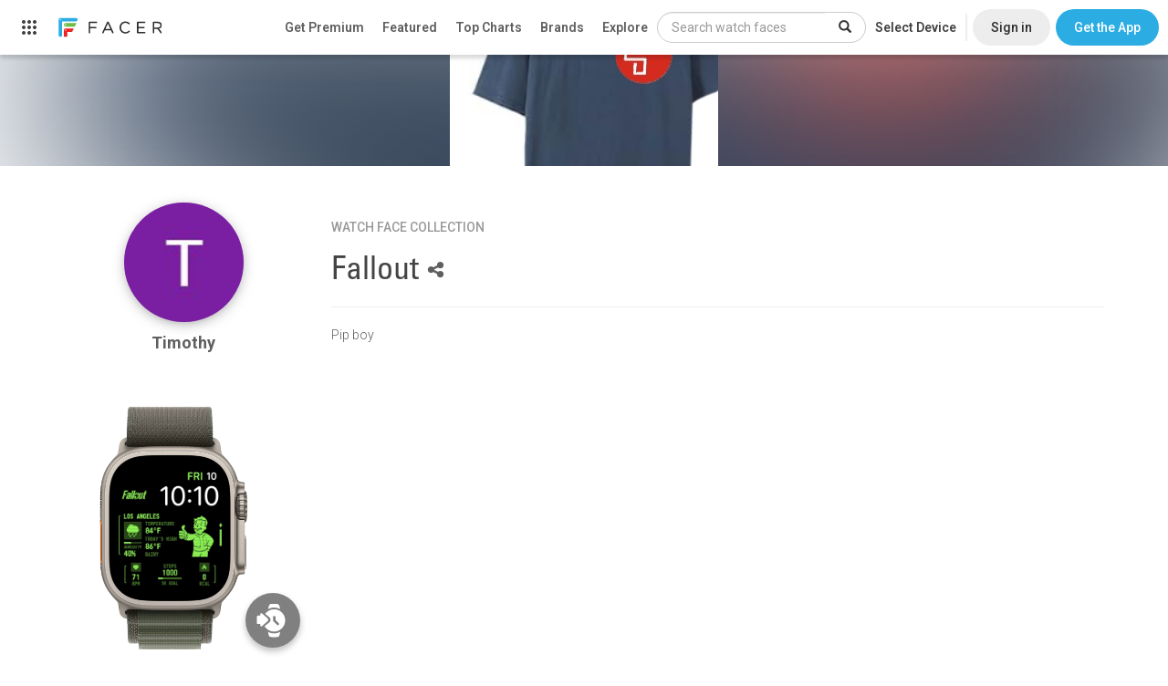

--- FILE ---
content_type: text/html; charset=utf-8
request_url: https://www.google.com/recaptcha/api2/anchor?ar=1&k=6LeY4IEfAAAAAJi2wS3bMhnS5GlPzFjQQlNeILhi&co=aHR0cHM6Ly93d3cuZmFjZXIuaW86NDQz&hl=en&v=N67nZn4AqZkNcbeMu4prBgzg&size=invisible&anchor-ms=20000&execute-ms=30000&cb=qfenywdp4qsr
body_size: 48826
content:
<!DOCTYPE HTML><html dir="ltr" lang="en"><head><meta http-equiv="Content-Type" content="text/html; charset=UTF-8">
<meta http-equiv="X-UA-Compatible" content="IE=edge">
<title>reCAPTCHA</title>
<style type="text/css">
/* cyrillic-ext */
@font-face {
  font-family: 'Roboto';
  font-style: normal;
  font-weight: 400;
  font-stretch: 100%;
  src: url(//fonts.gstatic.com/s/roboto/v48/KFO7CnqEu92Fr1ME7kSn66aGLdTylUAMa3GUBHMdazTgWw.woff2) format('woff2');
  unicode-range: U+0460-052F, U+1C80-1C8A, U+20B4, U+2DE0-2DFF, U+A640-A69F, U+FE2E-FE2F;
}
/* cyrillic */
@font-face {
  font-family: 'Roboto';
  font-style: normal;
  font-weight: 400;
  font-stretch: 100%;
  src: url(//fonts.gstatic.com/s/roboto/v48/KFO7CnqEu92Fr1ME7kSn66aGLdTylUAMa3iUBHMdazTgWw.woff2) format('woff2');
  unicode-range: U+0301, U+0400-045F, U+0490-0491, U+04B0-04B1, U+2116;
}
/* greek-ext */
@font-face {
  font-family: 'Roboto';
  font-style: normal;
  font-weight: 400;
  font-stretch: 100%;
  src: url(//fonts.gstatic.com/s/roboto/v48/KFO7CnqEu92Fr1ME7kSn66aGLdTylUAMa3CUBHMdazTgWw.woff2) format('woff2');
  unicode-range: U+1F00-1FFF;
}
/* greek */
@font-face {
  font-family: 'Roboto';
  font-style: normal;
  font-weight: 400;
  font-stretch: 100%;
  src: url(//fonts.gstatic.com/s/roboto/v48/KFO7CnqEu92Fr1ME7kSn66aGLdTylUAMa3-UBHMdazTgWw.woff2) format('woff2');
  unicode-range: U+0370-0377, U+037A-037F, U+0384-038A, U+038C, U+038E-03A1, U+03A3-03FF;
}
/* math */
@font-face {
  font-family: 'Roboto';
  font-style: normal;
  font-weight: 400;
  font-stretch: 100%;
  src: url(//fonts.gstatic.com/s/roboto/v48/KFO7CnqEu92Fr1ME7kSn66aGLdTylUAMawCUBHMdazTgWw.woff2) format('woff2');
  unicode-range: U+0302-0303, U+0305, U+0307-0308, U+0310, U+0312, U+0315, U+031A, U+0326-0327, U+032C, U+032F-0330, U+0332-0333, U+0338, U+033A, U+0346, U+034D, U+0391-03A1, U+03A3-03A9, U+03B1-03C9, U+03D1, U+03D5-03D6, U+03F0-03F1, U+03F4-03F5, U+2016-2017, U+2034-2038, U+203C, U+2040, U+2043, U+2047, U+2050, U+2057, U+205F, U+2070-2071, U+2074-208E, U+2090-209C, U+20D0-20DC, U+20E1, U+20E5-20EF, U+2100-2112, U+2114-2115, U+2117-2121, U+2123-214F, U+2190, U+2192, U+2194-21AE, U+21B0-21E5, U+21F1-21F2, U+21F4-2211, U+2213-2214, U+2216-22FF, U+2308-230B, U+2310, U+2319, U+231C-2321, U+2336-237A, U+237C, U+2395, U+239B-23B7, U+23D0, U+23DC-23E1, U+2474-2475, U+25AF, U+25B3, U+25B7, U+25BD, U+25C1, U+25CA, U+25CC, U+25FB, U+266D-266F, U+27C0-27FF, U+2900-2AFF, U+2B0E-2B11, U+2B30-2B4C, U+2BFE, U+3030, U+FF5B, U+FF5D, U+1D400-1D7FF, U+1EE00-1EEFF;
}
/* symbols */
@font-face {
  font-family: 'Roboto';
  font-style: normal;
  font-weight: 400;
  font-stretch: 100%;
  src: url(//fonts.gstatic.com/s/roboto/v48/KFO7CnqEu92Fr1ME7kSn66aGLdTylUAMaxKUBHMdazTgWw.woff2) format('woff2');
  unicode-range: U+0001-000C, U+000E-001F, U+007F-009F, U+20DD-20E0, U+20E2-20E4, U+2150-218F, U+2190, U+2192, U+2194-2199, U+21AF, U+21E6-21F0, U+21F3, U+2218-2219, U+2299, U+22C4-22C6, U+2300-243F, U+2440-244A, U+2460-24FF, U+25A0-27BF, U+2800-28FF, U+2921-2922, U+2981, U+29BF, U+29EB, U+2B00-2BFF, U+4DC0-4DFF, U+FFF9-FFFB, U+10140-1018E, U+10190-1019C, U+101A0, U+101D0-101FD, U+102E0-102FB, U+10E60-10E7E, U+1D2C0-1D2D3, U+1D2E0-1D37F, U+1F000-1F0FF, U+1F100-1F1AD, U+1F1E6-1F1FF, U+1F30D-1F30F, U+1F315, U+1F31C, U+1F31E, U+1F320-1F32C, U+1F336, U+1F378, U+1F37D, U+1F382, U+1F393-1F39F, U+1F3A7-1F3A8, U+1F3AC-1F3AF, U+1F3C2, U+1F3C4-1F3C6, U+1F3CA-1F3CE, U+1F3D4-1F3E0, U+1F3ED, U+1F3F1-1F3F3, U+1F3F5-1F3F7, U+1F408, U+1F415, U+1F41F, U+1F426, U+1F43F, U+1F441-1F442, U+1F444, U+1F446-1F449, U+1F44C-1F44E, U+1F453, U+1F46A, U+1F47D, U+1F4A3, U+1F4B0, U+1F4B3, U+1F4B9, U+1F4BB, U+1F4BF, U+1F4C8-1F4CB, U+1F4D6, U+1F4DA, U+1F4DF, U+1F4E3-1F4E6, U+1F4EA-1F4ED, U+1F4F7, U+1F4F9-1F4FB, U+1F4FD-1F4FE, U+1F503, U+1F507-1F50B, U+1F50D, U+1F512-1F513, U+1F53E-1F54A, U+1F54F-1F5FA, U+1F610, U+1F650-1F67F, U+1F687, U+1F68D, U+1F691, U+1F694, U+1F698, U+1F6AD, U+1F6B2, U+1F6B9-1F6BA, U+1F6BC, U+1F6C6-1F6CF, U+1F6D3-1F6D7, U+1F6E0-1F6EA, U+1F6F0-1F6F3, U+1F6F7-1F6FC, U+1F700-1F7FF, U+1F800-1F80B, U+1F810-1F847, U+1F850-1F859, U+1F860-1F887, U+1F890-1F8AD, U+1F8B0-1F8BB, U+1F8C0-1F8C1, U+1F900-1F90B, U+1F93B, U+1F946, U+1F984, U+1F996, U+1F9E9, U+1FA00-1FA6F, U+1FA70-1FA7C, U+1FA80-1FA89, U+1FA8F-1FAC6, U+1FACE-1FADC, U+1FADF-1FAE9, U+1FAF0-1FAF8, U+1FB00-1FBFF;
}
/* vietnamese */
@font-face {
  font-family: 'Roboto';
  font-style: normal;
  font-weight: 400;
  font-stretch: 100%;
  src: url(//fonts.gstatic.com/s/roboto/v48/KFO7CnqEu92Fr1ME7kSn66aGLdTylUAMa3OUBHMdazTgWw.woff2) format('woff2');
  unicode-range: U+0102-0103, U+0110-0111, U+0128-0129, U+0168-0169, U+01A0-01A1, U+01AF-01B0, U+0300-0301, U+0303-0304, U+0308-0309, U+0323, U+0329, U+1EA0-1EF9, U+20AB;
}
/* latin-ext */
@font-face {
  font-family: 'Roboto';
  font-style: normal;
  font-weight: 400;
  font-stretch: 100%;
  src: url(//fonts.gstatic.com/s/roboto/v48/KFO7CnqEu92Fr1ME7kSn66aGLdTylUAMa3KUBHMdazTgWw.woff2) format('woff2');
  unicode-range: U+0100-02BA, U+02BD-02C5, U+02C7-02CC, U+02CE-02D7, U+02DD-02FF, U+0304, U+0308, U+0329, U+1D00-1DBF, U+1E00-1E9F, U+1EF2-1EFF, U+2020, U+20A0-20AB, U+20AD-20C0, U+2113, U+2C60-2C7F, U+A720-A7FF;
}
/* latin */
@font-face {
  font-family: 'Roboto';
  font-style: normal;
  font-weight: 400;
  font-stretch: 100%;
  src: url(//fonts.gstatic.com/s/roboto/v48/KFO7CnqEu92Fr1ME7kSn66aGLdTylUAMa3yUBHMdazQ.woff2) format('woff2');
  unicode-range: U+0000-00FF, U+0131, U+0152-0153, U+02BB-02BC, U+02C6, U+02DA, U+02DC, U+0304, U+0308, U+0329, U+2000-206F, U+20AC, U+2122, U+2191, U+2193, U+2212, U+2215, U+FEFF, U+FFFD;
}
/* cyrillic-ext */
@font-face {
  font-family: 'Roboto';
  font-style: normal;
  font-weight: 500;
  font-stretch: 100%;
  src: url(//fonts.gstatic.com/s/roboto/v48/KFO7CnqEu92Fr1ME7kSn66aGLdTylUAMa3GUBHMdazTgWw.woff2) format('woff2');
  unicode-range: U+0460-052F, U+1C80-1C8A, U+20B4, U+2DE0-2DFF, U+A640-A69F, U+FE2E-FE2F;
}
/* cyrillic */
@font-face {
  font-family: 'Roboto';
  font-style: normal;
  font-weight: 500;
  font-stretch: 100%;
  src: url(//fonts.gstatic.com/s/roboto/v48/KFO7CnqEu92Fr1ME7kSn66aGLdTylUAMa3iUBHMdazTgWw.woff2) format('woff2');
  unicode-range: U+0301, U+0400-045F, U+0490-0491, U+04B0-04B1, U+2116;
}
/* greek-ext */
@font-face {
  font-family: 'Roboto';
  font-style: normal;
  font-weight: 500;
  font-stretch: 100%;
  src: url(//fonts.gstatic.com/s/roboto/v48/KFO7CnqEu92Fr1ME7kSn66aGLdTylUAMa3CUBHMdazTgWw.woff2) format('woff2');
  unicode-range: U+1F00-1FFF;
}
/* greek */
@font-face {
  font-family: 'Roboto';
  font-style: normal;
  font-weight: 500;
  font-stretch: 100%;
  src: url(//fonts.gstatic.com/s/roboto/v48/KFO7CnqEu92Fr1ME7kSn66aGLdTylUAMa3-UBHMdazTgWw.woff2) format('woff2');
  unicode-range: U+0370-0377, U+037A-037F, U+0384-038A, U+038C, U+038E-03A1, U+03A3-03FF;
}
/* math */
@font-face {
  font-family: 'Roboto';
  font-style: normal;
  font-weight: 500;
  font-stretch: 100%;
  src: url(//fonts.gstatic.com/s/roboto/v48/KFO7CnqEu92Fr1ME7kSn66aGLdTylUAMawCUBHMdazTgWw.woff2) format('woff2');
  unicode-range: U+0302-0303, U+0305, U+0307-0308, U+0310, U+0312, U+0315, U+031A, U+0326-0327, U+032C, U+032F-0330, U+0332-0333, U+0338, U+033A, U+0346, U+034D, U+0391-03A1, U+03A3-03A9, U+03B1-03C9, U+03D1, U+03D5-03D6, U+03F0-03F1, U+03F4-03F5, U+2016-2017, U+2034-2038, U+203C, U+2040, U+2043, U+2047, U+2050, U+2057, U+205F, U+2070-2071, U+2074-208E, U+2090-209C, U+20D0-20DC, U+20E1, U+20E5-20EF, U+2100-2112, U+2114-2115, U+2117-2121, U+2123-214F, U+2190, U+2192, U+2194-21AE, U+21B0-21E5, U+21F1-21F2, U+21F4-2211, U+2213-2214, U+2216-22FF, U+2308-230B, U+2310, U+2319, U+231C-2321, U+2336-237A, U+237C, U+2395, U+239B-23B7, U+23D0, U+23DC-23E1, U+2474-2475, U+25AF, U+25B3, U+25B7, U+25BD, U+25C1, U+25CA, U+25CC, U+25FB, U+266D-266F, U+27C0-27FF, U+2900-2AFF, U+2B0E-2B11, U+2B30-2B4C, U+2BFE, U+3030, U+FF5B, U+FF5D, U+1D400-1D7FF, U+1EE00-1EEFF;
}
/* symbols */
@font-face {
  font-family: 'Roboto';
  font-style: normal;
  font-weight: 500;
  font-stretch: 100%;
  src: url(//fonts.gstatic.com/s/roboto/v48/KFO7CnqEu92Fr1ME7kSn66aGLdTylUAMaxKUBHMdazTgWw.woff2) format('woff2');
  unicode-range: U+0001-000C, U+000E-001F, U+007F-009F, U+20DD-20E0, U+20E2-20E4, U+2150-218F, U+2190, U+2192, U+2194-2199, U+21AF, U+21E6-21F0, U+21F3, U+2218-2219, U+2299, U+22C4-22C6, U+2300-243F, U+2440-244A, U+2460-24FF, U+25A0-27BF, U+2800-28FF, U+2921-2922, U+2981, U+29BF, U+29EB, U+2B00-2BFF, U+4DC0-4DFF, U+FFF9-FFFB, U+10140-1018E, U+10190-1019C, U+101A0, U+101D0-101FD, U+102E0-102FB, U+10E60-10E7E, U+1D2C0-1D2D3, U+1D2E0-1D37F, U+1F000-1F0FF, U+1F100-1F1AD, U+1F1E6-1F1FF, U+1F30D-1F30F, U+1F315, U+1F31C, U+1F31E, U+1F320-1F32C, U+1F336, U+1F378, U+1F37D, U+1F382, U+1F393-1F39F, U+1F3A7-1F3A8, U+1F3AC-1F3AF, U+1F3C2, U+1F3C4-1F3C6, U+1F3CA-1F3CE, U+1F3D4-1F3E0, U+1F3ED, U+1F3F1-1F3F3, U+1F3F5-1F3F7, U+1F408, U+1F415, U+1F41F, U+1F426, U+1F43F, U+1F441-1F442, U+1F444, U+1F446-1F449, U+1F44C-1F44E, U+1F453, U+1F46A, U+1F47D, U+1F4A3, U+1F4B0, U+1F4B3, U+1F4B9, U+1F4BB, U+1F4BF, U+1F4C8-1F4CB, U+1F4D6, U+1F4DA, U+1F4DF, U+1F4E3-1F4E6, U+1F4EA-1F4ED, U+1F4F7, U+1F4F9-1F4FB, U+1F4FD-1F4FE, U+1F503, U+1F507-1F50B, U+1F50D, U+1F512-1F513, U+1F53E-1F54A, U+1F54F-1F5FA, U+1F610, U+1F650-1F67F, U+1F687, U+1F68D, U+1F691, U+1F694, U+1F698, U+1F6AD, U+1F6B2, U+1F6B9-1F6BA, U+1F6BC, U+1F6C6-1F6CF, U+1F6D3-1F6D7, U+1F6E0-1F6EA, U+1F6F0-1F6F3, U+1F6F7-1F6FC, U+1F700-1F7FF, U+1F800-1F80B, U+1F810-1F847, U+1F850-1F859, U+1F860-1F887, U+1F890-1F8AD, U+1F8B0-1F8BB, U+1F8C0-1F8C1, U+1F900-1F90B, U+1F93B, U+1F946, U+1F984, U+1F996, U+1F9E9, U+1FA00-1FA6F, U+1FA70-1FA7C, U+1FA80-1FA89, U+1FA8F-1FAC6, U+1FACE-1FADC, U+1FADF-1FAE9, U+1FAF0-1FAF8, U+1FB00-1FBFF;
}
/* vietnamese */
@font-face {
  font-family: 'Roboto';
  font-style: normal;
  font-weight: 500;
  font-stretch: 100%;
  src: url(//fonts.gstatic.com/s/roboto/v48/KFO7CnqEu92Fr1ME7kSn66aGLdTylUAMa3OUBHMdazTgWw.woff2) format('woff2');
  unicode-range: U+0102-0103, U+0110-0111, U+0128-0129, U+0168-0169, U+01A0-01A1, U+01AF-01B0, U+0300-0301, U+0303-0304, U+0308-0309, U+0323, U+0329, U+1EA0-1EF9, U+20AB;
}
/* latin-ext */
@font-face {
  font-family: 'Roboto';
  font-style: normal;
  font-weight: 500;
  font-stretch: 100%;
  src: url(//fonts.gstatic.com/s/roboto/v48/KFO7CnqEu92Fr1ME7kSn66aGLdTylUAMa3KUBHMdazTgWw.woff2) format('woff2');
  unicode-range: U+0100-02BA, U+02BD-02C5, U+02C7-02CC, U+02CE-02D7, U+02DD-02FF, U+0304, U+0308, U+0329, U+1D00-1DBF, U+1E00-1E9F, U+1EF2-1EFF, U+2020, U+20A0-20AB, U+20AD-20C0, U+2113, U+2C60-2C7F, U+A720-A7FF;
}
/* latin */
@font-face {
  font-family: 'Roboto';
  font-style: normal;
  font-weight: 500;
  font-stretch: 100%;
  src: url(//fonts.gstatic.com/s/roboto/v48/KFO7CnqEu92Fr1ME7kSn66aGLdTylUAMa3yUBHMdazQ.woff2) format('woff2');
  unicode-range: U+0000-00FF, U+0131, U+0152-0153, U+02BB-02BC, U+02C6, U+02DA, U+02DC, U+0304, U+0308, U+0329, U+2000-206F, U+20AC, U+2122, U+2191, U+2193, U+2212, U+2215, U+FEFF, U+FFFD;
}
/* cyrillic-ext */
@font-face {
  font-family: 'Roboto';
  font-style: normal;
  font-weight: 900;
  font-stretch: 100%;
  src: url(//fonts.gstatic.com/s/roboto/v48/KFO7CnqEu92Fr1ME7kSn66aGLdTylUAMa3GUBHMdazTgWw.woff2) format('woff2');
  unicode-range: U+0460-052F, U+1C80-1C8A, U+20B4, U+2DE0-2DFF, U+A640-A69F, U+FE2E-FE2F;
}
/* cyrillic */
@font-face {
  font-family: 'Roboto';
  font-style: normal;
  font-weight: 900;
  font-stretch: 100%;
  src: url(//fonts.gstatic.com/s/roboto/v48/KFO7CnqEu92Fr1ME7kSn66aGLdTylUAMa3iUBHMdazTgWw.woff2) format('woff2');
  unicode-range: U+0301, U+0400-045F, U+0490-0491, U+04B0-04B1, U+2116;
}
/* greek-ext */
@font-face {
  font-family: 'Roboto';
  font-style: normal;
  font-weight: 900;
  font-stretch: 100%;
  src: url(//fonts.gstatic.com/s/roboto/v48/KFO7CnqEu92Fr1ME7kSn66aGLdTylUAMa3CUBHMdazTgWw.woff2) format('woff2');
  unicode-range: U+1F00-1FFF;
}
/* greek */
@font-face {
  font-family: 'Roboto';
  font-style: normal;
  font-weight: 900;
  font-stretch: 100%;
  src: url(//fonts.gstatic.com/s/roboto/v48/KFO7CnqEu92Fr1ME7kSn66aGLdTylUAMa3-UBHMdazTgWw.woff2) format('woff2');
  unicode-range: U+0370-0377, U+037A-037F, U+0384-038A, U+038C, U+038E-03A1, U+03A3-03FF;
}
/* math */
@font-face {
  font-family: 'Roboto';
  font-style: normal;
  font-weight: 900;
  font-stretch: 100%;
  src: url(//fonts.gstatic.com/s/roboto/v48/KFO7CnqEu92Fr1ME7kSn66aGLdTylUAMawCUBHMdazTgWw.woff2) format('woff2');
  unicode-range: U+0302-0303, U+0305, U+0307-0308, U+0310, U+0312, U+0315, U+031A, U+0326-0327, U+032C, U+032F-0330, U+0332-0333, U+0338, U+033A, U+0346, U+034D, U+0391-03A1, U+03A3-03A9, U+03B1-03C9, U+03D1, U+03D5-03D6, U+03F0-03F1, U+03F4-03F5, U+2016-2017, U+2034-2038, U+203C, U+2040, U+2043, U+2047, U+2050, U+2057, U+205F, U+2070-2071, U+2074-208E, U+2090-209C, U+20D0-20DC, U+20E1, U+20E5-20EF, U+2100-2112, U+2114-2115, U+2117-2121, U+2123-214F, U+2190, U+2192, U+2194-21AE, U+21B0-21E5, U+21F1-21F2, U+21F4-2211, U+2213-2214, U+2216-22FF, U+2308-230B, U+2310, U+2319, U+231C-2321, U+2336-237A, U+237C, U+2395, U+239B-23B7, U+23D0, U+23DC-23E1, U+2474-2475, U+25AF, U+25B3, U+25B7, U+25BD, U+25C1, U+25CA, U+25CC, U+25FB, U+266D-266F, U+27C0-27FF, U+2900-2AFF, U+2B0E-2B11, U+2B30-2B4C, U+2BFE, U+3030, U+FF5B, U+FF5D, U+1D400-1D7FF, U+1EE00-1EEFF;
}
/* symbols */
@font-face {
  font-family: 'Roboto';
  font-style: normal;
  font-weight: 900;
  font-stretch: 100%;
  src: url(//fonts.gstatic.com/s/roboto/v48/KFO7CnqEu92Fr1ME7kSn66aGLdTylUAMaxKUBHMdazTgWw.woff2) format('woff2');
  unicode-range: U+0001-000C, U+000E-001F, U+007F-009F, U+20DD-20E0, U+20E2-20E4, U+2150-218F, U+2190, U+2192, U+2194-2199, U+21AF, U+21E6-21F0, U+21F3, U+2218-2219, U+2299, U+22C4-22C6, U+2300-243F, U+2440-244A, U+2460-24FF, U+25A0-27BF, U+2800-28FF, U+2921-2922, U+2981, U+29BF, U+29EB, U+2B00-2BFF, U+4DC0-4DFF, U+FFF9-FFFB, U+10140-1018E, U+10190-1019C, U+101A0, U+101D0-101FD, U+102E0-102FB, U+10E60-10E7E, U+1D2C0-1D2D3, U+1D2E0-1D37F, U+1F000-1F0FF, U+1F100-1F1AD, U+1F1E6-1F1FF, U+1F30D-1F30F, U+1F315, U+1F31C, U+1F31E, U+1F320-1F32C, U+1F336, U+1F378, U+1F37D, U+1F382, U+1F393-1F39F, U+1F3A7-1F3A8, U+1F3AC-1F3AF, U+1F3C2, U+1F3C4-1F3C6, U+1F3CA-1F3CE, U+1F3D4-1F3E0, U+1F3ED, U+1F3F1-1F3F3, U+1F3F5-1F3F7, U+1F408, U+1F415, U+1F41F, U+1F426, U+1F43F, U+1F441-1F442, U+1F444, U+1F446-1F449, U+1F44C-1F44E, U+1F453, U+1F46A, U+1F47D, U+1F4A3, U+1F4B0, U+1F4B3, U+1F4B9, U+1F4BB, U+1F4BF, U+1F4C8-1F4CB, U+1F4D6, U+1F4DA, U+1F4DF, U+1F4E3-1F4E6, U+1F4EA-1F4ED, U+1F4F7, U+1F4F9-1F4FB, U+1F4FD-1F4FE, U+1F503, U+1F507-1F50B, U+1F50D, U+1F512-1F513, U+1F53E-1F54A, U+1F54F-1F5FA, U+1F610, U+1F650-1F67F, U+1F687, U+1F68D, U+1F691, U+1F694, U+1F698, U+1F6AD, U+1F6B2, U+1F6B9-1F6BA, U+1F6BC, U+1F6C6-1F6CF, U+1F6D3-1F6D7, U+1F6E0-1F6EA, U+1F6F0-1F6F3, U+1F6F7-1F6FC, U+1F700-1F7FF, U+1F800-1F80B, U+1F810-1F847, U+1F850-1F859, U+1F860-1F887, U+1F890-1F8AD, U+1F8B0-1F8BB, U+1F8C0-1F8C1, U+1F900-1F90B, U+1F93B, U+1F946, U+1F984, U+1F996, U+1F9E9, U+1FA00-1FA6F, U+1FA70-1FA7C, U+1FA80-1FA89, U+1FA8F-1FAC6, U+1FACE-1FADC, U+1FADF-1FAE9, U+1FAF0-1FAF8, U+1FB00-1FBFF;
}
/* vietnamese */
@font-face {
  font-family: 'Roboto';
  font-style: normal;
  font-weight: 900;
  font-stretch: 100%;
  src: url(//fonts.gstatic.com/s/roboto/v48/KFO7CnqEu92Fr1ME7kSn66aGLdTylUAMa3OUBHMdazTgWw.woff2) format('woff2');
  unicode-range: U+0102-0103, U+0110-0111, U+0128-0129, U+0168-0169, U+01A0-01A1, U+01AF-01B0, U+0300-0301, U+0303-0304, U+0308-0309, U+0323, U+0329, U+1EA0-1EF9, U+20AB;
}
/* latin-ext */
@font-face {
  font-family: 'Roboto';
  font-style: normal;
  font-weight: 900;
  font-stretch: 100%;
  src: url(//fonts.gstatic.com/s/roboto/v48/KFO7CnqEu92Fr1ME7kSn66aGLdTylUAMa3KUBHMdazTgWw.woff2) format('woff2');
  unicode-range: U+0100-02BA, U+02BD-02C5, U+02C7-02CC, U+02CE-02D7, U+02DD-02FF, U+0304, U+0308, U+0329, U+1D00-1DBF, U+1E00-1E9F, U+1EF2-1EFF, U+2020, U+20A0-20AB, U+20AD-20C0, U+2113, U+2C60-2C7F, U+A720-A7FF;
}
/* latin */
@font-face {
  font-family: 'Roboto';
  font-style: normal;
  font-weight: 900;
  font-stretch: 100%;
  src: url(//fonts.gstatic.com/s/roboto/v48/KFO7CnqEu92Fr1ME7kSn66aGLdTylUAMa3yUBHMdazQ.woff2) format('woff2');
  unicode-range: U+0000-00FF, U+0131, U+0152-0153, U+02BB-02BC, U+02C6, U+02DA, U+02DC, U+0304, U+0308, U+0329, U+2000-206F, U+20AC, U+2122, U+2191, U+2193, U+2212, U+2215, U+FEFF, U+FFFD;
}

</style>
<link rel="stylesheet" type="text/css" href="https://www.gstatic.com/recaptcha/releases/N67nZn4AqZkNcbeMu4prBgzg/styles__ltr.css">
<script nonce="C-zuGbzK9v72cqFiCYsKGw" type="text/javascript">window['__recaptcha_api'] = 'https://www.google.com/recaptcha/api2/';</script>
<script type="text/javascript" src="https://www.gstatic.com/recaptcha/releases/N67nZn4AqZkNcbeMu4prBgzg/recaptcha__en.js" nonce="C-zuGbzK9v72cqFiCYsKGw">
      
    </script></head>
<body><div id="rc-anchor-alert" class="rc-anchor-alert"></div>
<input type="hidden" id="recaptcha-token" value="[base64]">
<script type="text/javascript" nonce="C-zuGbzK9v72cqFiCYsKGw">
      recaptcha.anchor.Main.init("[\x22ainput\x22,[\x22bgdata\x22,\x22\x22,\[base64]/[base64]/[base64]/[base64]/[base64]/UltsKytdPUU6KEU8MjA0OD9SW2wrK109RT4+NnwxOTI6KChFJjY0NTEyKT09NTUyOTYmJk0rMTxjLmxlbmd0aCYmKGMuY2hhckNvZGVBdChNKzEpJjY0NTEyKT09NTYzMjA/[base64]/[base64]/[base64]/[base64]/[base64]/[base64]/[base64]\x22,\[base64]\\u003d\\u003d\x22,\[base64]/DncKfOTLCoArCtcOJMELDisOuw6nCqk9+PsO4cg/DlsKCYMOpZMK8w7cOwoF+wqjCu8KhworCucKuwposwpvCl8Opwr/DiUPDpFdiEjpCUA5Gw4RrN8O7wq9xwozDl3QzHWjCg3Qgw6UXwrJdw7TDlTzCvW8Ww4vCsXsywr/[base64]/DlyrDmRrCq8OjwoYAPy3Dh0nDqMKlbsO+w4M+w5gmw6TCrsO9wq5zUAfCnQ9KUDMcwofDu8KpFsOZwq7Clz5ZwpUzAzfDnsOSQMOqPcK4esKDw4zCsnFbw6nCpsKqwr53wozCuUnDmMKicMO2w51PwqjCmxfCm1pbZwDCgsKHw6ZOUE/[base64]/DscKVwpEsN8KKw4V+fTzDusKcwonDijHCtjzDjcOGPkHCncOQbnjDvMKzw6wrwoHCjgxYwqDCuW3Dri/Dl8Oyw7zDl2Ivw7XDu8KQworDpmzCssKMw4nDnMOZe8K4IwMkGsObSG1bLlIqw6phw4zDvQ3Cg3LDv8OFCwrDqxTCjsOKAMKJwozCtsOGw4USw6fDnGzCtGwAcnkRw4HDpUfDocOLw6zCncK3XsOxw786FChSwrAAJ28BJilRMsOeGUrDl8K/UgA6wp4dw63Di8K4UsK/[base64]/BX3Cn2LDrAbCvcOyNsKCfMOVwprDhcOuwpAdOVpHwprCn8O+AsKkAxkhw7wzw43DjAlbw7/CvcK7wojCgMOcw5cbNlhMM8OsWcKYw5TDs8OVPSDDtsK4w7Y3a8Kswr5zw40Ww77Cj8OsKcKYCUBld8K0XwDCvcK0FE1DwrYZwopiUsOeQcOTPkpkw4paw5vCpcKoUBvCi8KawpLDn10eWMO/[base64]/w6VcwpfCiQLCri3CoDzCs8OUwojChcK+MMOxw6JoMcOfw7QTwo9MRcOHAQ/CviQZwqzDi8Kyw4/DnUnCrVjCtBdrDcOETcKMMifDjsOpw45tw48GVxzCgQjChcKEwo7CqMKawobDqsK1wqDCoV/DrgQsAAXCmhRJw6fDhsOTDk8NPiddw7/CnMOCw7YYRcObY8OmIHEywrfDgcOqw5rCn8KZSR7ClsKIw6lRw4HCgTIcK8KUw4xCCT3Ds8OALsOTF3/[base64]/Dt8OHwoM4wopeOsKdAMKqYlPCqFbCj2stw7EDe3vDs8OKw5rCscOiw6/CnMOow640wqJKwqvClMKVw4bCrcOfwpEUw5vCs1HCq2llw6/[base64]/DtsKwaMKOw73CuMKZw4dHRnLCny/[base64]/CjTLDqsKWw4UVKRE3H8Kfw5/CpMOvw7TDpsO8wprDvEcEbMOCw4p5w4vDo8KaAVZgwoHDl0gvR8KJw7jCpcOkOsOjwrMjEsOABMKia3VGw7MGH8Oqw5nDsRbChMOzczorQDgfw63Cvx9NwqDDmx1Ne8KQwqNhbsOlw6bDk1vDt8OxwrfDun5MBAPCsMK0FV/Dq2YEPznDosKlwqjDicO0w7DCvh3ChMOHMSXCmMOMwowUw67CpXkyw6ZdPcKbc8OgwqrDqMKRZlpEw7TDhBAvcT10Q8K3w6x2R8OXwofCrE3DoDVwRsOAAzrCtMO3wprCt8KcwqbDpmBreh0ndStgAcKZw7ZZW0/Dk8KbM8K6YDrClUrCvifCkcODw7DCuzLCr8KZwqDDsMOjEcOTNsOlC0HCs2QxN8KIw43DicKwwpnDu8KEw7howqBww53Cl8OlRcKawqHCoE/[base64]/DhMO7binCtgnDnVXDiMOdWcO0RsO3ccK1wowMBcOGw7zCsMKuZ3TCtyY7w7TCi0kww5dSw7LDo8Kbw6o0CMOyw5vDuXfDrG7DtsKnAGdFVcOZw5zDlcKYN01jw5DCjMKfwrVmKMOiw4PDrVVOw5zDuAgowpnDlzUewpFWHMKkwphgw4FnfMOnayLCiyNNdcKxwp/[base64]/SBPCu8OEw6s5TgBlw5PCnwVAwqfCkcKpA8ObwqZJwop2wqNywopWwprCgUrCsknDr0vDrhzCkSx2PsOaV8KNb2DDvQ7DjwoAfMKIw6/CtsO5w6VFUMO5FcO8wrTCtsKudkTDusOBwp8mwpNZw73CrcOTaGTCpcKNJcOUwpXCtsK9wqpXwrwRIQXDmsKGd3TCpgzCs24ebkpccsOIw4PChmRlE3nDhcKIAcKNPsOlUhoTTQAZVgjCqEjDq8K6w5jCg8KKwp1dw5fDoT/CtgfCuj/CrcO1w4bCkcO0wo4zwpYCIjpWXVNQw4LCmR/DvizCri/CvsKVJStsR2c3woUFw7UKUsKBw5BxYX7ClMKww4nCtcOBZMOxa8K8w4PCvsKWwrbDhznCssO7w7DDnMOtHVYnw43CrsK3wr7CgTEiw4rCgMKowoHCsn5Tw6sMf8KaXTvDv8Khw7k/W8O8eVnDv3knD2pMTMOQw7FpKzLDqWnCpCZ1Y3ZlUhbCmMOuwoTCn0DCtyQKSTt9wq4AE3cXwo/CpsKnwp9qw45Zw4/DksKFwosnw7wSwrnDvk/CizDCpsKkwoXDoCPCvmXDhMKKw5lzw5wawptqa8ORw4zDrAcyd8KUw7cPdcOhGMOrQcKLaRNbK8KtLMOtZFBgak9Hw49qwp/CkW85W8K0DhwJwrtAN1nCpQHDp8O1wr4cwqXCs8KtwqTDjETDpkoXwrcFRcOTw65hw7fDhMOBPcKXw5nCsSQgw70QbMK8w4Igfk0/w4fDjMK8L8Oiw7ExRgfCucOqb8K0w4zDvMOIw7R5AMKTwqzCpMO9e8KRdDnDj8OSwofCpAzDkzfClMKCwq7Cp8OVd8OmwpPDg8OzVH7CkEXDlyrCg8Oew55OwrnDsyc4w7R/wpBVDcKswoLCqivDn8KpJsKaGh1YNMK+ORDCkMOsTztBBcK0AsKVw4tOwr3CgTRZQcKEwq1vNRTCscO8wqnDuMKyw6Ujw7XCtR0mZsKow5BgIRzDn8Kse8KmwprDn8OIZMOrT8KTwqxLSTFrwp/[base64]/[base64]/DjQnCjzxmGMKzJwrDohB2w6NZw4J8w5fCsmUOw59RwqrDnMOQwp1Iwp/[base64]/[base64]/w6R4woRwcX5jVMKjwp9owqMUb1FnBnhZKQbCkcKRNFknwq/CrsOrB8KBFVbDrxTCrRg+UxjDqsKsB8KPdsO8wpLDlxDDliohw6rDjRTDosKPwq0HCsOewrVPw7oHwqPDssK4w6/DlcKLZMOcLypSEsK1Pycde8K5w6DCiSnCm8OPw6PCl8OPFx/DqBApR8OcPyXCgcOiPsOXS3rCu8OmeMKGB8Kdwp/DvQUGwoImwpXDiMOgw4xzYgzDocOww7R1Dhhsw4JSEMOgHjvDsMOmf1tgw4fCuGQTMsOIS2jDlcOQw4TClwbDrmvCr8OhwqLCnUkJQ8KxHH/[base64]/[base64]/UsKSW8KKGMOaEMOyw7hiAAvDpMKCYcOCGAVZDsOVw4xIw6fCv8KcwpISw7HDj8OJw5/Dl2FyYHxkDitHLwjDmMKXw7TDrMOtTAYLABXCoMOcJkJ/w4t7amhOw5EdcxwLNcOcwrrChDcfTsK0dsOFdcKUw7p7w4vCvgxQw6DCtcOwR8K0RsKLDcO+w48pb2TDhH/[base64]/[base64]/[base64]/w5fDlTDCiC7ChcO/Q8Ola8KNwr5xw6XCsB9KBndlw4V6wpY+Hk0jIHpJwpENw7lDwo7DuXoRXGnCnMKow7gNw6Aew6PCmMKVwrzDncKhWsOsd0VSw5hCw7E6w4FVwoQfwqHCgiDClgfDiMO5w4xga2khwqbCicK4dMKhBl1iwrM0By8wQ8O5TREwf8O0BcK/wpPDn8K0AUfCscKiHihaTWt0w6jCqR7DtHDDiXQeb8KpeCnCokF7RcKpG8OIOcOAw7LDnsKRDmMaw6jCpMKXw48lcBRUekHCpTlBw5DDmsKdemzCoCZjBy/CpknDusKtYhpcEwvCi0hiw5o8wqrCvMOCwpnDlXLDg8KyLsO1wqfCnQo5w6zCmzDDqQMgFlzCojtrw7FFQ8ORw5BzwolSwqh+w6kgwqoVNcKjw6RJw7HDsWdgGRLCicKwfcOUG8OCw7Y1M8OXSw/CpQYuwqvCuGjDgB1aw7Qow6U1XzwrKF/DoB7ClcKLFsO6QUTDgMKUw700IwVWw6HCscKAWj/CkQZ+w7XDnMK1wpTCicOvRMKNYl4gbCBiwrg+wpdbw4hKwqjCrkPDvUvDmBNIw4HCiXM3w59qRwJcw5nCvmHDq8K9Ix5WCWTDpEHClMKWH3rCmMKuw5pHITI+wrM5e8KmD8KJwqNxw7VpaMOWbcKYwrlmwrLCh2/CqsK5woQIQcKrw7x6eHPCr1B6IMK3eMOHDcOCccK+cXHDjSfCjGfDonjCsW3DksOtwqtFwpx6w5XCtMODw7/Dl3d8w68OXMONwoHDlMKSwpLChQszTcKBXsOow6Y1Pl/DjsOJwo8dM8KwUcOPFlDDhMKDw45WEmhhQyvCmg3DoMKufDLCoFZ6w67DmjzDnTPCk8K5SGLDunjDqcOmTE0AwoEqw4U7TMOOZVV6w7HCuV/[base64]/WcKjYcO0ZShyBsKOXsOvUl1Bw7XCigXDkVzCrgTCoU/[base64]/[base64]/[base64]/CnHrDj8OfwrDCp1fCpMOwwrHDkMKfYcO0cVoRwqzCgxR8LcKrwpLDicK3w5vChsKBW8KBw7LDnMKaJ8Oewq7DpcO9wrPCsC0XCBQbw6/CjUDCinYAwrI1NjZewqEgacOAw64Cwo7Di8K/e8KmHV0cQmTCucO+AAdHdsKXwqcsC8Ohw5rDsVYHccK5YsOswqXDnT7DpMK2w5I+XMOtw6bDlTRowoLCisOgwpoOISYLR8OeYlPCmVguw6UDwrXCvXPCoR/[base64]/[base64]/Dl1QNUMKPw7EDw7hdcMKNw4sWfsK6w6TCgnt2ODXCrgRLSFFYw4jCvHPCrsKww5vDnVpjJMOFRS3CiUrDsibDlQnDjDzDpcKHw7TDsSJ4wqgVDMOOwpXCv27Ci8OuecOAw6/DoSVgSmbDk8KGwoXDjUdXA0jDv8KnQcKSw4trwrzCvcKlfEXCqW3CoxvCvcKNw6HDohhuDcOTNsOMXMOGwo5iw4HCgwzDgsK8wogBBMK2QcOdbcKVA8Omw6pDw7lVwr5yDMK7wojDo8K8w71mwoLDgMO9w4Fxwp0Pwrw+w6/DuF1Iw5kPw6TDt8OMwpDCujXCs2HCiibDpjLDmsOgwrzDkMK4wrRBLCI8R2J/SXjCpxzDucO4w4/Ds8KeXcKDw45xcxXCgFBoazbDhlxqdsO4LcKDCh7Ctl7DniTCmEzDhTXCvMOzOGA1w5HDpcOuPU/CuMKXTcOxwrNiwqbDv8OTwojDr8O+w53Dq8OAOsK/el/DssKyY3gJw6fDqyzClMKsVcKLwrZGwq7CjcOqwqk6wrHCpEU7GMOdw7c/D1U/aGk/QHc4VsO+wpxTbTTCvljDrDtjH0vCg8KhwpoSQS13wp4ERR1CLwV7w494w41Uwpc4wr3Cty/DmVLCqTHCqiHDlGYmEj81JmLCnjohHcOqwr/[base64]/DrcKTTjgmwoXDkizDq8KDwo5MwpwoF8KgKsKjIMOQVyQBwpJCCsKbwp/Cvm/[base64]/Cr8OKSjo5HhnCh8OwDsOHwrEgLcKGHUvDqcOfBsKUABTDrHnCj8ObwrrCsjPCiMKIIcOzw7rCvxI3C3XCnSwuw5XDmMKBa8KEYcKQHMKsw47Do33DjcO8wrPCq8KvETF5w4PCocKIwrLCtDghXMOiw4XDoBkbwozCvsKcw4XDicK3wq/DrsOvOcOpwqzDnUzDhGDDsBogwpNxwovCq1wJwrLDicKrw4PCthNBPzB/JsObdsK9Y8OgYsK8cypiwqRvw6A9wrFFA2nDjjQIBsKXJ8K/w4Iuw7jDjMKiO3/CvXB/[base64]/QmUDw7sJNgPDjF/[base64]/DgMOgCcOqwpnCjFHDocKVw51qw5HCv2fCjE7CsMOxXsOXw6kYYcOAw77DjMOWw6p1wqjDunTCml9zVhsfFl8/esOQel/CqTjDgMOiwo3DrcOUw78Kw4DCsSRqwo1AwprDkcKbZjcPGMOnVMOWWcKCwp3DrMKdw5XCvV/DoDVXIsOEJsOhXcKzKcORw6TChngawrTDkHt3woRrw7Umw7jChsKkwqDDqnnCl2TCiMOoDCjDpQHCnMO0DWV0w4N7w5/DoMOxw54FBH3CrcKbHmdHTlhmGcKsw6hawqU6cztaw6l+w5/Cl8OPw5fDqsOjwrV7Z8KawpdZw5XDrsKDw4Jna8KoZCDDr8KVwo8cBcOCw7HDm8OYLsKRw6hmwqtYw7pXw4fDicOew6J5w6/CgnfCjU01w4HCuUvCtzU8ZmDDqFfDs8O4w67CgXvCvsKlw67Cj3/[base64]/DvMK7w4IEYMKiw4sIW8O+HMOuKC3CssOnL8OzdMKtwrEQWsKow4TDtEJDwr8hJwo5TsOQUiXCoVwCAsO8XsKiw4bDnCjCum7DmH0Cw7fDqWYWw6PCg31sJDHCoMOJw7Qkw41LKjnCljFMwpTCrSQJFn/Du8Oww7zDnAF2acKewoc8w5/ChMKAw5XDusOONMKnwrsWF8OVcMKGc8OPHSwuwpnCm8KmNsOhdwFaLMObMgzDo8ONw7kgXh7DrVnCjjfCvMOEw5TDtgPCtAHCrcORwpZ9w4FZwoMTwpnClsKDwpnClRJaw7pdT3/DqcK3woEvdVsEPkdpS23DkMKVTmo8KwJCQMOCMcOOI8K3bB/CgMOIGS7DuMKtC8Kcw5rDujZ7LRwawroFf8O3wr7Cpnd9AcKKaT/DhMKQwpxdw68ZdsOcBRrCo0PCgxEiw7sjw47DjsK6w7DCsVw3IVx9fsONBcOhPMOgw6/DmyRtw7vCh8OwKj4zYMO2fcOGwoHDtMOZPATDssKDw5Qiw5gXRTzDj8K4bR3DvXZlw6jCv8KEUMKPwpHCm3E+w53DhMKYB8O3GsOIwoIJF2nChzM+aUZNw4DCsys+O8Kfw5TCtCPDvcOGwosKOSvCjk3CvcO5wqpABHpmwqk/XlfClx/[base64]/Dt8O9NcKvCSt9UcK/QWrCssOzw7DDvsOiCgbDjMO7w6HDvsKsHzxmwo/Cj2jDhkkTw6d8HsK1w7JiwqZXDMOPwq7CtgPDkg8dwp7DsMOWHBrClsOnw5NwecO0IB/DmBDCtcO+w4bDug/ChcKNfg3DhTjCmRBhcsKuw40Bw7Ycw5JuwoVxwpgnZzpIW0RrX8O8w73DjMKZbVfCokLCocOiw5NYw6/CksKhCQ/ComJ/JcOfL8OoKDLDrgYAOsOxDhnCs0PDpQhfwrFjcE3Dihtlw7gscifDqVnDlsKRSyfDuVHDsjDCncOnK04gDWg3woR1wo8Twp9CdxF/w6jCrMKrw5PDhD9Rwpg2wpDDuMOUw4Eww7vDu8Ovf3cvwrhNdhh5wrbChlpedMOgwojCs1dDTB/CrVJNw7zCiV5Lw7DCo8OuVR9iVT7DkjrCjzAxanV6wod8wroGKcODw6jCocKjRVkuw5hNejbCrcObwpccwqJjwpjCqW/CrMKoMRXCrR9UccO5Ry7DojJMP8KfwqJaLC53BcOMw69CPcKgIcK7QWldFEjChMO7ZMKcY13Cq8ODFDfCkArCjDYZw7bDvWkRE8O0woPDrXg3AD05w5bDrMOvfiYyPMOkF8Kow5/CklDDsMO5FsOUw4law7nCmMKdw7vDtGvDh0PDjsKYw4TCuxfCtGnCqcKxw6c/w7pEwpRAUB8Dwr7DnsK7w74nwqrDscKqc8Oxwo1MWMKHw58vFyPCi0N+wqpdw7cMwo0gwobCpcOtE3LCqnvDvQDCqj3DncOfwozCicOUT8OVeMOiZX9iwoJOw6DCiTnDscOGBMOyw5FQw5TDjVhhMSHDuhXDrz58w7/[base64]/wo3DmsK3WcO/w6rCmUEDScOdwq/CpcONPnfDvFM7N8OePyhIw5XDlcKKd0/DuWgFScOmwoVdWnxVVi3Dv8KZw611bsOiE33Cn2TDmcONw4cSw5cqw4fDg3LCsV4Ew6fCt8K9w7poDMKVcMKxHyvCrsK/FXwswpNCCFU7a27Ci8Kkwqs/cUlbFsO0wqzCqE/DiMKiw51iw4lqwoHDpsKvHm0bWMORJjjDpBPDncOXwrlUMCLCkMKRSTLDoMOww5xMw6NVwqcHNHPCqsOdEcKvcsKURFpUwpzDr09XDxfColJ7CMKWDRBEwrbCl8K2O2XDrMODIsKVw6vDq8O2GcO4w7Qnw5DDq8OgK8Oyw4rDj8KwGcK/fEXCjBzCpzIYe8KgwrvDgcOSw7IAw6JAdcKhw6dpJ2vDhQFDFsKPAcKFdBgSw6Vxe8OtRcOgw5TCkMKWwoJGaDPCkMOQwqHCgzLDoz/DssOmOMKGwqbDokvDoE/[base64]/[base64]/DjU8cccK/w6vCkDDCl8Ojw4ogYybDtW9/HSjCqFAzw6jCoUVMw47ChcKLS0XCm8OOw5/CqgxXGD4hw7kHaH7CtU9pwoLCk8K9wqDDtjjCksOdc07CnX/Ci3dSSQ0yw5dVcsOdc8OBw7rDpSPCgk/Cl0Ahb3hIw6YCWMKSw7pww4k4a2tvDcONU17CtcOpTX1aw5HDvDvCvkPDhR/[base64]/CvFVqwpjCt8O0wqzDtinDjsOCAgsXBcKLwrjDgkdzwoDDu8OYwq3DvcKYDWzCh2dKGyZDcz/Dh3TCkEzDsVkgwokSw57DosO/[base64]/bsKIwprDtcKmXxUvw5HDi8KZJwbDokAHTzfCrSQic8OlfCnCqiQHekbCrsKzcTLCsHgzwrBUNsO4YcK1w5LDv8OKwq9RwrbDkRzDr8KhwrPClWkww67CkMKrwpMzwpxQMcO0w6grL8OXUmEbwoHCt8KYw51Fwq1UwprDlMKhRcOjGsOEMcKLJMK5w7ccNATDi0/Do8OAwq0mVcK/[base64]/w65HW8KBwoQ4LQp+CQnCn1rCgBtOScOiw6pycMO1woULfQPCiCklwpTDu8KVGMOZCMKMb8Oow4XDmsKJw70TwoUKXsKsVAjDnRBxwqbCs2zDn0kGwpgMIcO9wo0/wpjDvMOnw79CZB8WwpPCgcOsSULCr8KnQcKrw7Idwpg6PsOFBsO/c8Ozw5IkY8K1FSXClSAJVFd4w4PDrUFewrzDv8KVc8KSKcOywq3Dm8OFNnPDtsOiAmU8w5XCmcOACMKuAlvDj8KXfQ3Cr8KcwqB/w6pOwqnDnsKrcFttAsOKU3PCnmddLcKeGhDCgsKEwohgYS/Crm3Cq3TCh0zDsSwMwotCw63CjybCoyprNMOCOQYEw6LCtMKcG37CvDzCi8O8w7AdwqU7w6giagbClhDDk8Kbw4FbwpghSFENw6YnFsODZsO2eMOjwo5rw53DgjQOw6vDn8KpXT/CtMKmw5lNwq7CjMKePcOKRQTChSbDhDfCmFnCrTjDlW5TwpJqwqvDpMKlw4UdwqslHcKeDClyw6zCtMO8w5HDrncPw64Hw5nCtMOMwpxtT3nCv8KLc8O4w71/w5vCg8KsScKqHys6w4YxBAwNw77DgRTDo17DkcOuw5goLlnDjsKoB8O5wrFaJHjDt8KSJsKXw5HClsOqQcODNhgXU8OqOjIqwp/ChsKQDcOFw48yAsKuN2MkSF55w6RuOMK/w53CvmTCnTrDgHIbw7XCs8OmwrPClMOoGcObdhE7w6cjw50MIsK4w5k4DhFGw4tOS3EVasOWw7/[base64]/[base64]/Dm8KnZRcvL8OCZx0kwqIJRVMZVyg/YygFNMKdFMOAesOXWQ/[base64]/DnAo+wox5GUgLwqbDrELCtMOEEMOWw4TCg8OlwpvCpjPDu8KYEsOewroswqfDpMKcw4nCgMKgacO/VW8qFcKHKCvDpkrDtcKOG8OrwpLDp8OKOgcvwqHDlMOQwqoDw6HCghnDjMKrw7DDsMOJw7jCiMOww4UtLStaJBLDsGELw6MvwotdBVxbJ2vDncODw4nCnH3CtsOwEAPCgD3CjsK/NcKQCGLCkMOcVMKBwqwFdXRVIcKSwrtaw7jCrBtWwqrCpcKANsKmwp8Aw5s8McOnIT/CuMKxCcKSIQxPwpLCrMO9McK+w7knwp4oQxZZwrfDtSgHD8OZJMKvfzE5w44Yw7fCmcO/AcOOw4BfNsOKD8KYBxJ5wpzCmMKwGcKBCsKoBcOVC8OwQsKxBkIGP8OFwokHw7PCn8K6w6ZQLD/CmMOLwoHChABNMVdqwpvCvn8pw6fDl13Ds8KiwocAeR7DpsKjJh/[base64]/[base64]/Cn2UAAcK/b3Fhw4EPNBtYwoTDocKqL0pkwpJ0woZ9w6QoZsO2VcOaw6rCs8KGwrDDscOMw79RwqPCsw1Vwr/DvyLCpsKBHBvCjDXCq8OgBMOXCDYyw4sTwpZxIGLCjBh/wpkcw75EXn0OesOZGsKVaMKzQcOswr9Ww5fCjMOsNH3ClxBzwogXVsKEw4/[base64]/Dk8Omw5fDlsKOVil/L8KswqnDrkJWbm4RwqcQDUfDg3bCugt2f8OCw7stw5fCplfDq3rCtRXCjUjCtAvDjsK8W8K8YCMSw6gpAQxKw40vwr0yAcKQOFUucWskBDFVwobCk2zCjxfCv8OBw7MDwoslw7zDqMKsw6tUUMOgwq/[base64]/w4PCqMO5w5ISw7dcCMOhZSXDv0PDtMOHw7ohw5Y/w6I5w5IgcAJQKMKGBcOBwrFDKmbDiw7DmcOXZ34xAsKcMFpBw6UJw5XDlMOMw4/CtsK2LMKqacOyf1zDgMKkA8Ksw6nDh8OyHMO3wqfCt3rDuDXDjVnDsygZf8KpXcOVPSbDuMKFfAE2wp3DpmPCtU0ww5jDqcKsw5R9woPCjMKgTsKNMsK5O8OTwoQqIALCg1pvRy3Dp8OUdQYJJcKZwrMQwoswbsOyw4VRw5JTwqBVBcO/OsK5w5hcWyRCwoFwwpPClcONZMK5RS7CtcOWw7N6w7/[base64]/Do8KPfGsAQRPCpsO9VsO9w57DqUXDj2PDusOeworCnn5gA8KFwprCtSvChVrChcKywoXDocOpb0lGD0/Dtlc3aSNGA8OVwqrCjVpgRXFNaw/Co8KqTsOJfsO+HMKnLcOPwpBOEinDtsOkH3TDo8KUwoImM8ODw5VUwq/CjS1mwoTDq2wyH8KzUsOTIcKXZnfCiSLDsQdzw7TDghPCu3cXNgXDgcKpMcOFezHDk2d4FcKAwp93HyLCgCpZw7Ycw6LCn8Odwot5B0DCihnCvwRYw5jDqhENwrrDok1bw5LCoGl+wpXCm34kw7ERw4kVw7o3w7Esw4QHA8KCw7bDmXvCt8OUPcKqU8KJw7/CshR4X3UsWMKEwpTCgcOTXMKLwpRiwoI9FAZYwqbCrVsCw5vDjQZIwrHCqGltw7MMwrDDljsrwrgtw4rCh8OaaC3DnltJY8OkEMKNwp/CscKRYAUJa8O5wr/CnH7DrsK2w6fDnsOdVcKKGxsQTw4rw6DCgihuw6fDgcOVwoA/wo5JwobCmiDCj8O/ZcKqwrFtbxQuM8OYwoYjw5fCrMOGwqxkXcKIRsKifnDCscKtwqnDglTCmMKpecKvXMOvDkRCcDclwqt6w7Rlw7jDvSHCjwYRLsO0LRzDrHEVecOPw7nCvGhVwq3DmDt4GEPDg0/ChRZTw79LLsOqVzxsw60MIxdKwoTDqwvDn8OqwoFMCMO5X8O6GsK3wroOHcKMw5jDncOSR8KBw7PCusO5OmzDosK7wqUaO1LDoQLDrVpeCMO8R0Rgw5DCuX7CocKjP2nCgX1Vw5V2wofCk8Kjwr/Do8KUWyPChFHCiMKSw57DjcO1RsO/w40SwqbCpsKRcUcLUmEJVsK5woPCv0fDuFnCsR86wqYiwojCksK7VsOOMBzDul4becOhwpXCpV9wZVk6wofCuzpkw5VgZHjCuj7CoX4fP8KLwpLDo8Krw6VqGl7DhcKVwqLCncOvFsOLacOhdMKawpfDjVvDqR/DrsOiSsORGSvCigNQBsOHwrM9PsO+woYzAMK5w4VQwp5RGcO+wrbDmsKIViRzw7XDhsK4IwHDmlrChMOBDzvDnQNILXBFw4nCjhnDvB3DtjkvB1/DrxzCsW5pXgsDw6nDoMOaR0zDqVBWCjBCc8Ouwo/[base64]/[base64]/Dk8KJwpR9KSwZLUXCsThgwpfClkkvw4zCssOgw7zCucOOwpTDo0nDqsK8w6/CuTLCuXjDk8K9ICwKwpJJYzfCrcOgw7XDrWnCm0vDksObEjZawq0yw5QtegwNbnoFfSB9FMKuGcONDcKhwpPCiijCnsONwqNZbRlAHFzCjXU9w6DCrcOIw7nCuHUjwoHDtjFdw6fChwBtw749c8Kcwrh9IcKsw740WHoQw4XDpllZBGcNb8KQw7VzdwovJ8KcTi/[base64]/Dhw8Kwp0AZ1TCrlTDrFsLw6fDusKSYFtdwq1POGjDhMOkwpvCiULCuxPDh27CuMOJwo0Sw6U4wqLDs2/CmcOVJcKtw48cO3URw6FIwptMdAlmf8Kjwpl+wrrDgQcBwrLCnXjCs3bCqk91wqvCpcOiw67CrzIgw5p6w7MyNsO5wpzDkMOawrzClMO/aRxWw6DDocK6dWrDisO5w7BQw6bDosK0wpJ4NBjCi8K8NT/[base64]/[base64]/DkThCwozClTXCtcOTHQI7wo/DnsK4A3/CucKrw7A0KxnDgVTCpcK1wofCtQoZwobDqRrCrMOFwo05wqQawqzDm1dRRcKWw6rDjzs4GcOYNsK3BS/[base64]/Cl8K4E13CisKjZiTCoMOdwqlqEmA+w7LDs0A3DsOmdcOGw5rCpjHCjMOlX8Osw4/ChRB6BhLDhw7DpsKGwq5hwqfCkcOIwoXDgiDDvsKgwoLCtjM1wp/DpxDClsKtXhJMO0XDiMO4e3rDuMOJwpRzw7nCnGNXw40tw5DDjzzDuMKkwr/CtcOTNsKWNsO9NMO0N8K3w71NVsO7w4zDum9FW8OWbMOZZ8OKacOKAgHCrMKVwr4+RinCjyPCisOiw43CkgkKwp5fwpvDplzChF5ywqfDo8KMw5bCh0VQw5lqOMKfCcOgwrZEesK5EllYw77DnF/DssK3w5QyNcK/fgcywpZ1w6c3HGHDuGkBwo8iw7BKworDvEnDuyxNw5fDt1oXNljDlH4RwqnDm23DqF3CvcKjfHRew6/CmxzCkRfDocKWwqrCqcK+wq8wwpFiIy/Cs0Jiw6DDvsKAC8KAwrfChcKewqVKI8KYAcKCwoJdw4cDexQwBjnDvcObw5vDnwbClmjDlHfDkHAMD14WRy3Ct8KDSRo8w7fCgsKfwqNlOsOowqpkVyrCpV4vw7rCncOpw5zDp1EdQRTCkX9VwroJOcOowp/CkDfDusONw6hUwoRWwrxhw44sw6jDpcOHw5nDvcOxNcK6wpR/w5XDqH0YU8OnXcKHw4bDtsO7wrfDh8KLesOGw7PCoCx8woBhwpZxexLDs1rDiRp6YTQIw5R8KsO5PcKkw7BJCcKvLsObeSYcw7DCr8KOwofDjlXCvDDDlGlXw4tTwpl5w7rCjzYlwpbCmRMCAMKYwrw2wpbCpcKbw6I1wowiOsKdX0zCm2lXJMOYMzw9w5/CnMOhY8OhKnQpw7t6UMKNN8OHw6k2w7XDs8ObDiMgw5FlwqzDvQbDhMOJcsOpRj/[base64]/DlcKsw6IeVBrDq8Kzw5dLfsOmRlPDmnhfwpBrwrvDosOZRsO9woLCpsK+wqPCnlZ3w7bCvMKdOxLDhcOgw7d/[base64]/CtVYdTH/DgwcDwpHCj1QNWcOPWmdtVsKgwofDrsOuw4jDhV0XasK7M8KaFsO2w7oXFsKwAcKJwqTDumLCg8OLwpJCw4bDtGI/[base64]/[base64]/ClsOyw5bDiDHDomTCj8OWNMKUw5huVwUJwqgoB0Yqw67CvMOPw4LDtcKdw4PDsMKAwq8MeMObw4DDlMOIw6g3ZRXDtEBtFlczw64yw6B7w7LClnTDmjgALl/DksO3bFfCgnPDrMK4FhHCkcKvwrbCvMKIIB4ve1daG8K4w4EmFRvCi1xSw5bDh1h2w5oswpvDtcOfIMOgwpLCu8KqBn/[base64]/CmcKNXGh4w5DDj3p6w6nCpWzCkE7DkA/[base64]/DjMKfw4jCjcKlAcKbancjekXDrMKHw5EKd8Ovw4vCiG/Ct8Kdw5/[base64]/OMKqwpfDh8OyIsOJVwR3wo0qAsKQfcKSw7rCigVvwqhLGXxlwojDq8K+AsOxw4Edw6TDn8Kuw5zCjXsBbMKAYcKiAiXDugbCqMOWwrPCvsKLwqDDmsK7NStxw6liZCgzTMO3YnvCgMOVUsOzVcK/[base64]/CU97woHDisO/[base64]/CtkBCAcKfwp1Hwp4fw4zCjX/[base64]/[base64]/w5dtwq7Co8OvJ8KUDMOxIAHDq8KRG8KeAMK4w44jaCXCtMK4OMKTPcOrwpwLKWpwwr3Don8VOcOqw7/[base64]/CvTbDgnvDnMOKVMODHsKTMMOaNMOoX8K5aR1TXi/[base64]/[base64]/DsXIYJT/DtMOowrRnwpp8w6HCnWvCmcOsYsOQwoIYK8K9KMKtw7zDp0E+IcOBY2jCokvDiRAoZsOow4fCr3h3csODwqoKGMKBWQbCtcOdYcKDZMK5JX3CpcKkMMO+JCA9alvCgcKZIcKCw45SL1g1w41cZMO/wr7DhsOoN8KFw7ZdblnDp0nCl3d2KMK9N8Ouw4vDqS7DnsKLH8OHK3nCvMOFXUMVbRPCuDTCiMOMw4HDqCTDtxt7w7ReOwAFLgJ1M8Kfw7bDo1XCojbDsMOUw4cZwo5Xwr4bZ8KDTcOHw6t9LS8OJnLDlEgHRsO/wo17wpvCvcOmEMKxwqnCl8ODwqPCusOzZMKpwpVMTsOlwr/CvcOIwpDDkcO6w6kaGMKcNMOkw5XDi8KMw61xw4/Dh8ObTwo6HhZEwrdAQ2c2w5sXw6wvc3jCnMKLw5JawpJTam/CncOCbyzChDomwo3CgsO0dyPCvgFRwo7CpsK+w4rDt8ORwqJXwq4JRxAOMsOdw4jDpRrDj3Z/[base64]/wow8FHl8woHChR4KKxAsw7fDpsObB8O8w41mw5Jww7gjw6LCgVI4CGlTYBIpBmHCusKwTQMRfnfDomXCixDDusOLYFtCCRd1YsKZwpvDp25TNhY1w4zCvMOCL8O0w7A6UcOuIRw9EkrDssOkDmvCkylbFMK9w5fCncOxGMObPMKVcgjDosOHwp/DiT7DqX9GSsK5woDDhcOQw7l0w6MAw5/CsGLDljVQD8OPwonCs8KkBTxEW8Oow41CwqzDpXXCocO9TkIaw60ywqhkSsKDTFxMYcOmWMOYw7zCggVTwrJCw7/DrGUDwrEQw6PDusKRfsKOw6zDsQ5iw6hNDjA9w5jDmsK5w6fDtMKwXFLDrEjCksKcOx83L3fClMK3CsOjfCVBKwIRN3PDv8OdB3sqDUwqwovDqCTDkcKrwoA\\u003d\x22],null,[\x22conf\x22,null,\x226LeY4IEfAAAAAJi2wS3bMhnS5GlPzFjQQlNeILhi\x22,0,null,null,null,0,[21,125,63,73,95,87,41,43,42,83,102,105,109,121],[7059694,445],0,null,null,null,null,0,null,0,null,700,1,null,0,\[base64]/76lBhnEnQkZnOKMAhnM8xEZ\x22,0,0,null,null,1,null,0,1,null,null,null,0],\x22https://www.facer.io:443\x22,null,[3,1,1],null,null,null,1,3600,[\x22https://www.google.com/intl/en/policies/privacy/\x22,\x22https://www.google.com/intl/en/policies/terms/\x22],\x22nRy0HCVWPuBcAFy8O72WNla0+PJm+jD9zANXydQq8xQ\\u003d\x22,1,0,null,1,1769496686474,0,0,[214],null,[48,40,157,178],\x22RC-Y5ybVMoD8uokSw\x22,null,null,null,null,null,\x220dAFcWeA5XH4STWUK97IZ_94GHx0Njrs9EIQL9b5r4-3gMlMYIW4Nk4AkYRN3-SYmxzlRxqON-ufShvjQejdoc-HDVy2V4p4CqPQ\x22,1769579486529]");
    </script></body></html>

--- FILE ---
content_type: text/plain
request_url: https://files.facer.io/ea3ea0899b39a65f6f24a8fee01f934a_undefined.txt
body_size: 63069
content:
RIFFX�  WEBPVP8X
      W � ANIM      �  ANMF�b        W � � VP8 �b  ���*X�>�D�K%��%%�* �	cn����oN���[�3�H8�������p�W�|��������OǾ���n�{�k��������+�+�?�O���߳^���z�������������oy������|\����C�����+���o�o�ޙګ�`�����'����������!����G��l�����>�~�����<'�����G����z5�����w�w��������w���^����K�7M�b���%'���L�l�x�S<[)�-���g�e3Ų���L�l�x�S<[)�-���g�e3Ų���L�l�x�S<[)�-���Hֻ�w�ۥM0�֊��*�lF~%-���>cr���L�l�U��Vp�~�<�b�bm���Rk�)��G�eR�Qp�$�s��K���[q44�3��L�l�x���)��8�!��5=�s��SgJw���_X2G"����3Ų���L�l��F+m�`Gl��,� �� ����2nO������L�l�x�S<[)�O��+��g�e3ű�k�z'�2��Ћ����Q��o�}��i�@a3�Dğě�����鄁��Y���Jx�.PP�e��W���}T��DQ����Oࠒ����ë�����߱}f��9���Kh4���eR;��1U�q�G9�^�J�^
�o�
|�O-	>�MA��vݻ4�����.��g^	+gG=j�\��	� ���0�_��Td�9<�f"��sP�l{b��`#�?��a��9�%�UUU���؈��)Q���$���{'�yV�(X���MwK>a@��2��8vnp[���P����]�fV����
g��[lj�#v���;���g�3���H���BC���
��󒮙��k���S�9�����\Lz��2̻�8?|1,���T�%>Nh�}sOv7�b�X�������Pz%�K� ��_�NH�b4i��
����M}|���sPP�'Ǜ.RK[*I�P��{�}B��rky����>�Ct��]�5�Ę�<P���g�SN����9���U�S0�P�!�A�Q1�����$z��.����ۜa@��f�5v7���g�e3Ų��Ӄ��F���X�fϡ��lU��t]��4ts��L�l�x�S<[,�v�F�-���p(Ҿ�r�6=Vj�ۜ�?䇰�Q�q�L�l�x�S<Z�`�Y��e=r/E���{�my~e���2M� �'ò4j`�6i��m�A9Σ�K_�Z�fa�	3Y|p��-M1Y�j�"�>n֦L��B���;C�ڌ:��ar���[J2��@ͽC��m#G�F���&_Q�_ɯ�h��c�2���4V�T_!��P��/y� ����[�|�LU�V�t�-��R�<�D�	�g��5�xx�X$z6�k�~�|�2�0z�DY�eX��R:��Iq�j�ş����٩��4�����oo��1M&�*���!��4�~�-y��:������|:��ܲ��T��n@��
��(������K�S�k�u
�%���ʏ�"���髾�p�ޢBp0��ݳ�C���eG瀀��E`��e���mءYT��/4�Sh��4f#�kܴ�#��nE�� �)԰S��rշ!Ӳ@��ۜ��,��
"Y0��jT��]W@���N�����U��*K©���y��fԲ]�^S;��~6}fq��2bY��և�����_,6ηWqp�1o���v�q�!�U^��ƙc�x���gjޱ-eb����K/������;f�KE���{�]��­E~m����]��kݸۅa�U�d_�|�L���ʮ�#Y���*g�g���� ��[�ZN�^� ��%�_�-�M���M��[3�9��hp9 �5�<]��α����#�SMO�	��u�����M<A����n=f2���������oz��������"�֞IF���&N��2}����`��O�[]=�5��~�f�uY2�0;�W6o�]�vc;zJ�ku�+�6=������~�0h*���o�C8�ʎ�ε����_���8� �.�����dߥ�=�b�\r��{G���{��u�(�I��ͻm�b�l��o��5�8:�z�2%�o���=J2�yMI�d�sF�w_	���1J~�ܝv:�)����!��EO����O�/H����ǉ}R	l$�70J9��;2�?+�]�G�i��s7�>r��y
�a*Ze�<׶O�O��G����_���â�{�ϩ �>@J��K�o�@��2�b&����8�Q!��^�2�/kR��9cf�@՜�rW0� S��Z�@�������k�(#�.��xZ���|C���X�?�r���c`��Ա� �̳�\�P�"�rY�SE���{��=�E�\��:,'0��&5EF�j����yTM2�F.Iʟu��cc�y6�tue��)Ao�Q�����a�W5P��
i#�qЂikC��y �殅��h�>ծ�v(�|�$�|$eb�Z]�XM£�q����"iN�х��z�����+�����Mxäz{���Q-["y�sY��+���r}��-�Vw:f������|z�3�;z����#���Fvo{9[ƣ���<0x�ï%���Ԫ��
q2L�������8������<s�L�����F3*_��]�xt�6�_t[W��98����(�F=���^r��G��q�1��87W.]�Y88n��&���7��H�ۅ�B*^�~}.����iSY3Ήw�jlʢg�@n(n��V����L�����2��o�?������CD�tM�]�����V���eb�9��G�ƓLmg�X +�r �����Y���`��bU
����b���z!�]Q��o�;r!��{q	�ڹv��9�'*b�׎�F���-��M_�cP*S<[)���ɱK��P����&�N��l�x�S<[���%��z��-'�ۗ�!�)A�x��ޡ ͅ�$�ά�m�sK���Ơ��!\�4�ڙ2����灑U+��P���|�6V���!Z��0�����v� �g���a��Ds|J{{�A�C_N$0R<���eO�����=�חao�Y_�Q`}"��������,a,�{DKb�.�s%��{�����l���_�9C�,�7�
��\[�>�h,w63"P�з�k�k�o�:TJ����7꾹�>(��44x:���M�&y���,+R$�o�?̟pz�6x����˩�ް�-�;��̥��(ӌwu�����Ey��)u��tE8覜rxD�kHkAEߏ�`E<H�$**�B�{�*�⑮��UHY����]ގ5G~�@��A���\���#7	�9#<Z[ӗ��b2�v�c�t�:�����/c;$#gR�!&Dǔ�����/��Du}�i�Ex�?�[���|h��h��N�����J㸚������)�"��BY�JC�d8�:�d����x �x���<M�[���:6\z4��!,�3��4.8I��f:�2e4׋�v7-�T�Lz8jj����nS<[)�-���g�e3Ų���L�l�x�S<[)�-���g�e  ��h         u3ov�ߺF�f׎f��r/�tF���+-������zy��zR��d���N��K�~y� ��m\�U�r*o�/͸|R�Gz����a��]�637�s�#����I�n�fX�C�
w�"O��
ExV6�--:l+ eB�L:�H$��A
�@�o���~D�MJإ���#Y��%�d��[��{�ka�S t����2Aj�_�Y��X�Ж�x��"�Q��}d��D�$#��cB�l�⯏)�u�Ol�e"[(�n؋�v�=Vx� �Ud�{��F�z��7��ղ��1�?n>A�nQ�	F,�͞�y���	ߪ��ŮF�z3�Ҍ�	�1����rRe�O�z��ZL?�=���u<|�*�0ئ���I��)�Vp��I�Xo~%֡�w��±��"��MT����gQGoԃIl_<���2���up�݀��*����q��%'D���º������y�?��k�Ė_Go�i�j3I�R�To%�HA�⠿HwS���^���؛[�/��<��zJ���9�����1��g+ISFC�?�y�u0~���v��^�"kxk�>);ڃ�~�xJ��9۳����GJ-�4޹���d�CT�P3bxӹ���0 ߻OY��)���B��FM�B,B�X�����+b%"���{����q�a�GbR��
�R��?�c�������^��%���g��l��H�5�J�<���o�X%�R��~@��k��6cy:S@Y��w��:	��Fg9���u���g���0)-�,��༤�UC��i���O��I߽>�%����9ּ�q�����kN��r%��0��=�����?�a,:��\�.8 ,Ӷ6ث�9��	�XLs����w�������"%���-���_��QB��!�6�@v�ȃ||���8�4�$9�M�I�� ���=���ryobe����S�?3	�13�
 �,��Ʌ�X�l-mu-��{����)h%�l�P���9�����T6���2�7,�B�b�1��l���~9�!��!������   	)��������zܒ��uF�Я	�1\t�T�ȼ�FC��p�
PGp���0�U��Dx�0$��/8�Zkq0 �gq}:TK�[��ش;����4�Ĺ2�\�1���ֿ	(&��)t)u��e��KB)W���'�^�p�4�|UT�HDΗ�)��t���J�No��z��5l� ю��;����A�B���+ᅏ6`��Pɭ��1|����Q,�ެ'z�Ϋ��[�S1�	���:�);�5��o_���{���Z���Y2�ɨ 5(V��@���Fyo<��l��.��<�{�"����<�`�x��耀�}R�~=����d��45��8?N�>�w�xT��l$ ta"`��_=)�~���]���<	Vo�0�t�;�`,��c����]�"��:&9��"u
�b#<{"�O��L\�X������8��ނ�9ý�F=-3�"��9��I,g�{6D=�V�f^����%������j��cQ�6&D���t�i)e�U80#
\LiӲ���qd�x;��؃������PŢW����!��3skW�� ��u�dӺx	�G!��F*C�R�(J9�v�&t��:I&nj�h�Z�v-__�D��}��u�c2����V^�f4���c�l����P��>�r�Sȹ�_�����ba>�M�y��*�YQ�K�C�����<!B����U-��Z���
��t�Nxۆ����Y�o��~��xe6%:�������g�9��A�X]��72�q���R8s�]��HL��/B�C'�F� ��k������{r�o��|���"���}Y_.|���)V<�-c�nڟ�A1a�2o=��ͅ��ȃ�:�[��s����j��Z�o�����M�7�	x���b�'3�mu��]q�:����y����撓�(g#sM�K[���$6kf#��������!U�����~��bŨ�r�/:s�@H�^��Q�|�cI�G*���ǫ{R\.�1��[_	�'�:�ݣ�$H�<:�=�E�n�o�B��� $Ɩ�pZ�**<߆m��!�%��Z�+kh	$�G���������&���LG��5���'�X�u#-��2���ۖ�1��e����PΌ�[#�rL	�ɫ���Xak�V�����T?�)�O� ��A��Q"��Tt-|]NQ3'�fr����	��Pn�Gj���Ϩ�>80Ċ�V+���8�a�Λ�����~��m��fE��>Ktb�^ۭbe��k(��A�������ihJYG��Y�[�'K�� �\_tI3��w��Ia',C~b�!Y��a�p��h����v��\��ץ��Y����]���h�`虡����<�6@	ߘ�������عZk� �7/F�\�Q��@ik^X�MM�*GS8Z�F��K@���#F�=RV§Nv��FM��}=�uf%O��!aι�f�� 	`��56�����L����E�K�|ro�ځ���͔L�H��^�迣&k��6���,�|	�T/����Ļ�g��^��L>��0�+�ex��,�$2�qޱ�ݖd�>q0{�8;�݋�S����Z��8�?5�~Ɇ8�$���5]����0�����V�=q�b�����Yb�f�b�]�v�$��||K��h��3�R��V�堫@�)lX˃����W�Z�Q��}�Fo��v�~&��ݑ.X(%�t|�,�T_�F���-�{2�O��&ӌi��8{=��2 6��d9�mϼ�[�V�Ff����9�7M�~���;Kc�!I�gS1;w�6�o���xg	�ǘS.�w�4$̓��F�"�r�۾��x�6��پ�3�뀨-9��5�W�.4,�L��4=�1�����n�H�A��4=�Ÿ��m-	 zG��qgm)��)֮���v+�?[���\����ç�U�8��71-�!���;a!�.�>z#1��VQ��3��-���$��2-^�V��#��?x	,����^�ng�=kLp��0��[|\&�H"��J�cIwՓ�������t�(@�6��hčV�)G����W�C��jf7W;����^���oyy�WR���[6�#"9�)��0�V(�ظ������Dd:m]��K���&&���ɫd���62=�B��δ�U�t�P+T	4��3a�ivq�J��CMt���G����D6VQ��?��UD���.q�U�Z#��_q-��/P	+ݠ�iN�pt�W�m5��k��p��<~q5��&9f��%~0�k��n�:|?�-�R6/-��%J���`̷����+��b_WJ�|-�W��&�"Äm�)��\���+y�`�LBK��΁OH���:.�Xf�$ib_]S&�)P���P�{���􉮳rq1�_O�^8Q�o��˒��E��,S��f��A3G ��
=iF�P��ݕM�70:w1�1�K��
b�M�yE$p��c���_��h���b�+�5�T\�c���λ�b��00�C	�A�($7�D�j~�"�������i�h�D�S,v=�Y�[EC⍃ƾ���r)0w��'��y�6h}�
D�ڥ�m�ݚ���`8Hü�5�����vK�φ��֗.>-����z6������}tX�C[»p���:w^����M"����)ֽ"@2�=����%Jc�:����G��oO��
��o�mV����o�=Zs�Z��l �s�3� �J�-�Fm����~ftf��v�s�>���.g�v�����U���O9] Qk��E���$uPp)���tp�@�� �,K��؊*�.�[���D�qPp���R(Z2���0'�o��ҿ��0^t{�V��c���� ��4����n��h0d:��R�U9CG.�AqJ9�m|�~xC�c��jPm�})�	i�5νM@����
^i�fK�,�>p���zf�   �fB��A�U ���ģ&��x@�FtG�N&w�tk�N���B@A��1��ƚ\x�t�c� ���~&�>��^�X�8�;0� *�i�eoR
��i'�R�������S/��Q"I��0LΚ�E����XC]v��ѝ��8'�a|�|��I��z�{ZQ='a�p���C�ƶ	�[��e��(A*E�(a������C�(�W��"D�9#���YČm��L{֝U���VDip�z�d�qX�}V�6gZ��~K3�.'��	XB��>�#���N>1���/밹�M Cdܨ^�^��!s�U�vV`U���T�3]jP�  �:�qƈ�AG�QQ:Y{^�>���j����{�����O|t����e�r�j���!�4p�%{j�2�7�4��a�`:J㭷i6�z����3�����Q�b�U��+H$�uﯤ�c����}92�a��l`�S$�> �Zi�K�)�ow�Dj���az� ���65���������cL"E��D�|�S\��<S�˧&�ݳ$f��i_����9�o�Aft��|V��y����!α2�h�N�B��U=�m�-�����鏊�����UOq���c�B�
�5M�>�"���1+3vZM[�6��b�i��P��F���\$[��"n��ҭEmȅ3l��� a^�����l��A	�n"���pB�Y�9�,]ܬ�!�J�'��T��R�;1�   �B��:��VjDp���G���;��<��: ��8�ߖR����d5����k\QlH�_	�֎ṾY�9�#��b�����ls��Ă)5��˧c�<��bQI6Y�9� jV�i�t�[�p�©����,Ko+���}w�Su+Ѥ�rE�.��%��:�r9�ɱyOj��jgȹ�{SңW���`����%�>VY���g%��\;A2Ay�L0��Wh�9��zA����w�>L� �(�̯�Z|�`ڥ�SG"�Y�sh :����?b%>J~r����EP�X���b�v�2��� �\B�����N�T��E9�1���W�SÓ
X��Q��ߝ���Oq�\0L(d�42?���t&܃���
a���X6eCp�$�eAb������z��GP�� }�b�p}9֮�o  6���Z�F����1�v�2��QݦR�1�9���<,x��ƣ�T��Gs���7^T>���U�D��Ӛj���#�k�Q8
�7v>�}�`Uu��	`����y�VG �_�|0Hmw��|2�V��ƫ6��հ�.�L[Ce��,�I��%�+����f��H(>?���
!(6��1�,��bK��(^
դD��Hm j-|�R|�)#́U}����YӱF��/cK:�-.s���ˌ�$%S�!�8��.�/����i�o�����_�O���=�R��^�$��װ��P�ָ0�Am��3�]~YE���Qh��C��ٰ�v��5�M;MT���*�S�淉2��<O4f�T&o���=Z6V�H��v,��)(��&9@c����w��:CK�[�fJy�*v&u8~
e�=?�	__G艫�=�7�J
H�Y�/�kg��G|G�>�����S\�w����"�����쫐M6upn��-b�ŷ��'�&�3���s�j�y^OA���AGar%PD�����"#�Eo�C�}b9#!�&���JY����ʵ�wU-�~ݕtS3�#xDRX�fw®o\g��V������ل4Zq�]C[��D_�k(_��іxtv;�����{��~w��}�������_��Z���OX0�d'2פO��"J��F	4)�»-�x�.ؑ��\�j�����9�K�Ƃ�w���˰�p��rG����[�dв��
��z�Я�EaE�
�E�=�m�dF��=ʳ	��>4�����{���C��v���J���fC z]���B�'^�zo�X�l��tE]v��]�_GP��-F�Q��b�$7/0�$ۤ��<�/�����ԁ�ہ�ړ���HL�8U��������0�:n@=�cQ78�����e����q�S�����E��]���*�e!�{F�H���e�֖Bw�YR)l.BSM���Ӹ·�c��k��V��(V$SvG���
�¦9~�9�����m���| �\�I�wxl{�aYȨ�X[�#g��wsZ2��L����Qڡ[�^"^�ؔoˀc���X�aO%�����u�/�77��2	5}�X�Gu�xސrK��m�b;�;BN�e]��@8��ĚK�Y,R��\�{8��S�NpM�H睿�8������g��f��Y$k��
�����<g<�͸C���������8��* �<g+���b�m��Si<�ۼ$jk�q��Nk��/^��yVM��upF�
f�y�czEG��E_�*2��r��1]������V�B��h�O����+"!x��YvmF��`wL��8�_�M�ڐ�a�J�ǭ��8_�Y���	zg
���wW�ǩ��iQ�}b"�*�l$��Ж���A2��V4$^�"�-�~N���w��v�:�G���5c�M�q���8$e^���+&��J@v$(�¸�]���U���ҡ�DM�+3����]J�Hn3��̐cΎ�R>;���i��Ϝ����9_������'pNg)0�Ħz����V�Fc��N�`�H�O�.�栩Z��̄��	+�s�����.�잍��|���Bt��Η�4�W�tfZoRT�i4\QHt��?���@�̭��i��F;�4��4"�ma�s�	K#�Z�kk�%|8.ۯ-T�Z�=�W:A�ۺ��G�9���z�rC�J�*AT߁�	^��d
<;��dK<�+4����䏅C���.n�'�s{{��F��I���AM�Qk���[P�����b��־Ei����A��;��{�6�՗S8�v�cq�ud�iO�iʱEs�{��/S�v\��o���D5�T��V�4�A����60c��2��t]�#;�W�sa`��<�פ�UPמ�ff+G���e�c!?8�'�43��5��Z����D ����(�A$����9�Z�������nO�/M�5Gi<�Af�"ť"���훁�c������1��FR�$��^�l�x�'�됖 Qϰܮn��������݊�����Zq�k}"���оH����?Rψ��e)�[����2fn�7�d�ă�zvW�c���?�8_���9*[��g�6D�4�O� �#t�K���L�9�� Q�-�\��� �-O�n���Lj4z�jg�� 3>�t9�ueGS��8S�x1D[s߮o���+�P@��V�R�u2ӭ�	���NCB�NqD{� ���;�������=^�nd|�\Vő��s2�`EQ����h+��xF�锷�	@|đ7&���?��@�	A7�`EKZ�t{;�k�e�N�{�
��,�j.$gǼP�.�������]7���9�.�/�z�E�k�u,J��J�f�e�n�zFaDF�?b�
eM��¤�R����*���6�r�B�GzՊ2���.����f|%Ք
���jd����Pe�`��hȤ�YaY��O�FH���1�$��*��8i�Z<(�&��⪮����4�eD�'�e�n�'�ϖ��j+���Θj�I���GT0�(�szM6PY��� ��h�؞�]��,� �G8_�������<_�{�$7䋄�b�Аm�T]+���J����D�%�����LA�r�뤘�������t�Y§�n�������3�rL�n;e��_����n�r%1X��#�:�p43�O�	��YGި
"ļ�#��;x��?�A��t�<�@݁H%�'�E.c��|�DV�W�c���޽M"�xT��}nH�^{���·��+� <J����LCy����o�}�P�$a���H)j/ͻבV����~��:f��n{flK�
��\�� �:쳮FB%w�PP����Y/����u�M/�f'6��e�#���֐|�y��C��>\`���kE���	D�'$y�n�Z,��G0ƽ�f��u
�!Lي��P��&N@h烪',�xX�[��2f�$q��rV�'?xLΑt:�o󌁟�E qrH��mC!l�ҿ.@,�K�n;1d��i�ܛ��hmP�^<���F��a�+��4����;�'1[��J@ҫ��pwS�HMO�d˄�(���z�h�zj���n�]���h���ߕ�13�y�ە����H����m�Z�q.R���`����:�o��r�u��S�x�\?�.��FB�c$BZ�����\B�k#�p$��	��y�˪�wL�J���
�Ᏼ�J5U*;�՞Z/���Ew�F����i�(��#�� �z#go,��O��4T�W������7�"�O��z3:�u͡�?��Oռ���.��Y�^��U���Q����$��.��(�A�)Mq��^ǯ=�{>q{F�R�O5�U�[\�����a��b��(�3l��@rw����ey�Z�D����ס�=7�����m
��5%��ա���E;	,1�7���,����=Ub���F����/��/r��=Mڿ�u{IG�l��������4T�o���-��c�U3P����/���Z�?��i��1�%D�*�\��!j
�\��)'`~L�}�јCVr�y]��GLU��p�lDƌ���|�� k�"��g*����|��\�G:RC���9�8o�-��h�Ö��m�1Jb��E��_[X-eGŽdQ�V�Ėtv�6��\��,d�a����I<q���~��f�)������QXX
���y	�k��� ��l�C{w,N�Ga�$[�cꨘ��Z]"?r����j�G�&�20�����q��6�5:@П�	��ο�u�Q'���W���ÇP����o�ښѓ7��wD؏���|J��<�ue�G����w豊��r|�"���Tl9��o�j�|T��:���c�K���эT _��%������n)eET�I�i7�|�MR�[c�����/�ǖ�k,��s�+��G��Bo�ao��/(�~����
qW��fp��v�{������T�w�Qj��,1���Jlz��Vj������I?ɲQ������Wͨ��}���Ɇ��$��� H�y�u�����-�&q��������O�N�w�V��`�MNԉ�o��8��i�e��Sи̡2 �����ݚ��<IdW��}T�5Se/������I�O�[H����K�ԏ���.�!4 ��%uQ�jQ|4K}Zun�����Dr�"0���7 ���'�|��`�~��
$��-��%}Q?�<8��"t��3��X��o�ҿ!:W��=CX�}p�k�+��Ef��1ǽ�Y��=��*;yN+&V|ܜꖫz&d��$A1��ߧ��G��k2]�*#�e�;4�[}'�����aG�j}!9)v�Xq��T3rм��=�s��������v��I.8�c�����\mv�����#��\��p�OY+E��H<|����{��8D��0jvq*��Q�f\�kb,E�҉��@����dQ��;Q𜵁��^K���N�Hqy�T��a5o*!gU��!_wvK�Դ%���r�w��0����+%*$�v<��9a�D����G2�����Tl�v{cb�G���4���	�A�-唫l5�G�"|�:Ʊ��$�A+��^� �	*%W��==r{!i;��7]}�Eb�؏O�ת�̡i��#O&�	� V�<rjW� ���
�$g��b7�1����Fͺ;P����X��U��oBֹGA%��OP���^<y��|�"`1�`���Ţ���3{�$���Ts�XY-oN�h9L���l��e��6����m% �u��n{Em���R4���������Cਸ�C���64��K���)��v����m=Kr��H��8Ğd�G�CcW��S�ww@B�z�;�*��,�DD�����s��8?a̲B5�<�*r�v5|�V��QUM1/�ҵ���t�<{��
+߉M�q����=�2.�zF�XGμ"jI�P��*�ՂR�f��9�*��z��nK����At�{ﺔS3�1˷��j�
��ټ_�l�)�0<O�{�(vr�;�af:���{s�3o�Qd-Ln�c���?'�Mm�^��@y��s=��wc� @N�$�R��e���K�$s�P=N�Hf�zOY��X����� 0�-�oJ+�[E�l=u_?�`_?̧��P����V���`(��Jǎ��v2���wL�T(�&I�~����I)�Fp�6��vm�T���Ǚ39��ʧ�{���n�:��h��-�)��� P�����2H��M\�x���u�\�y��Y�U�t�4"�k�wC���,��k^la�87�����A+���o�+@a�����r�l�o�a�;���{ln��r�7j�pG�����~�>�g�r��g����ΆpR+�w�6N����uv�/�z>,�e�4������OK�v�O_�]�+gY?���A���]�iE�޽���'z��˅q�m�"��ӄWq��o�(���F�F������/Σ�\$�i+�Nr�ǝ�x����ۈ�O���͐@߼��Mi�m� �E�l�S��><*l�(�0��s����7����ʖ�ۍF�#YŒ�I�CEL1M�C��=�I�?��I��[Y���/�����ŷ�O3'm(	�\�	�&�Ǽ������W2�<c��E�S�N�[�Q��� o�Ό��ʡ,�`��W��IGSjĜ �ڽ	��e�K� �Xo���H)~�.��3=���MW���r�'t=�aLچI�L)�Ul<߇M���6���-�l��Wp0�?��u4WZ��{��X B��5?� ��^�5!�9�a�2P����F�蹧��|Q�3�H�9�G�i,nc&m���eJ��Bt�)��6���֜I"�E{��Jҩ����:�N}���+��څ�
߉�!&�:Vp]�1LCzvԭ�8� ��2���SgYݱ��q	g�~FH�Le�o��Z�@�6�cj8]��|߬��S�!DD�}Y(O&�ۭa�@�Hˬ �sAO�B�Ef���*�~�Hy�$!��j(Z���4B
�&R"�w�:�G�]+P���o�}��|mmZ�hy�#g��t!uW�����
�%E�❰��3|�~��?���Dx�1^�Ҍf$غ>7��sn�S0��²롴'�%$���S�l|��[Md��bؔdc^7�N�;�s/bZm��-%G�`�|/\v7�6�L^��">�e�"��`�6�i �	���8�Ԟt��Ӊ���u��)�Yjf�~�����l�K�z��'��̫0&#�__`�%�?X`�gI�X�n���� ���s��U��k#�z���/3N]�t�x��!]��驼�o���!)	��E���$|��RQ�Y#Yٖ>���$\gaY����[�,gM�f|���I�o��|9�B�!�9��h�����;
"��|��>��O
|#C�2��$���6�Õ����yRU���A������#;n��Q�~�?�Š��9Ἐ��?z�Wg�����w��$ei�@�*�5��9�Dɷh`�t�RP'��|�[u���M��V����^
�C�˷Iq}���**��ן���L�޽B�Ã�\���L�r�8L򲪨œ�R�r��l�w3۳S�W�d���X��ubÜ��?�N}j�9�3ᦟ�R���uK?�+ D�~�@tU����Z�f'�&8$��g::�P�W�bfq#oW�!�\{l����"��
B�$DN���k����0t� �њ2���$��bN*[?ƨ,@�O[Rp�Pa�b��|�����u4�)h���S)�EGY��g��BG��^�� ��.L*"L��y0��7P�+91�7�]��\�<�P�LĠ��
q}�Z#�5HB���|P���m�7��PH���J�^�޿��g�}�ˏ5Y�{�UУV;d?����I��V+��m�3kYd�t�M�x��kB��k]�k�p<̂w)0Wm1���G6-�U�	�h,��e����"�ƌ�9镯�,���h�H�zZ�$�rRzfC J��33L��O���μ������X1b���Ƴ����A��=�h-$	��ƹx�F��C�M��ֻA���s+�L­��F�Wu����D�=*M��)Y����KҚL���_�Q�6�š����e��Q�B��ȸ�;�g��@CcwJ�������xCO_b��{?N�4Jf'�d
l�=�x��&�o�["����FP{���ph�_
_��(�d�,2������`�Az����׾9.��g, Y���te�] ����Ouj��_�ڴ���;k��(����C�wv�őm��=��.W���	�!�;�;� 4�P�[t=��M�� ���o���=�� �?dD	8q�[�:�ݜ����R�ǽ����?�
4�(��7��#���s<"DV�QR�9��@�Z¦sZktۑ{����t��S��<��D}��,��&��RIO��w%ǶfX2�`[���7@#���b9����6��*����^e�C��Z�d
���R:���wr�q~R;��g<� �5�e�q0����?U8��䰫Bb���y�XNR�޼,�쏋hx6���Kڴ]o�3T���_ܷ��_���h;��u��FR9Il��/Z�H���%8� �	3��z� 1����D����U�����ճ����9��z�F���u�ѕ�M��9���Oog�NK@n<ʋr%kK1�6���t흎����&����ݍB���TB�]����CzV�6�^A{' ��{ĈAKoX<o���0�g	sw(OC�C�ʴ:�Y�9#?�}Z�Vn4�<eܹZ���T*��ݾg��Q;=���tp��|໥�h��NX�&�*{E��$x:3NK��UMz��Lg�������	���&�
"I�"X�q���R�޶�8`ُ���#Ws����8M��穮$���@�D�xL��R�Qy;��[�;�%lH���#��jǷ��°~�D��=�E���!2p�}Dg���]�J���B�{�#N3C$eW��z=5�昣��q_ؚ�N׫�����*Ð�2Q������H�d�l�Ow�de�W��=e�7�K���V�05}�*����1�c�1U�ү��4����X��Cų�����χd߭%7�qh ~b����1��o������t��9�i�ţ��f�Ĭ�����4�Gf�#�j�<#زb����-�$� ��QC1���5��!������pe~���������w��y2�ڝ�r��%l6���E�Ep��Β|��ۈ
�6$�&殹/��?�ըgx���֤ZL������V�L^d�3#�X��R2���OS�U��Y�o[�x����&
��]�� �r�/��l��_R�C0�$Y|Ha�.�<u�`��Ĳ��Pk�\V�m�Ƀf��������T����B���H���#��I4t{��$~[��sG�ۻ�t�gιV�Q|O+�
�r�[��˰�4���0R��Ǻf�H�&j�\ʸ�� ��y�l_�T5��:��{��4SCs6A����t���R�by��{ ���[�� �Pm����+x<�����&��0^����P�ۥ'��v"!L��,�8N�m�aJA�9\|ɦ�K�g�bG�Y2Gkx���i��_�D �C�7�V\$��>�����t�� ݌����6���/k��GˉP]R�1��Sz�Q2�
�����~�x?�����x�f�!o~�j��v+F�Hf'Ø��P_93��G*�'P�����C^�r6u��[��q ڴ�L�ᛱFp�M�eZ�[�����v�0�6����8R��v^�3Ǭ@��ul$b���ڦ�瞣1��	ƿXB�ͭ�	��:v���,s��ކ�� �Y؋��+X�D ��pU\�n�_~��1Wހ֊>�޷������@_�<�����)��Gu����e��,l'*'lk�3����8&?eY�j�(�؈_�\�e�v��8����XmXm���q�$���A��Mk;L��_CZ/h�RQX����2a~Jj�3%�2M`uyj��Fu��`�����Mr����i�em�I�"v]$�Y��/�k���z��{����=6��|�`�3Ô��a���Z���7������/e�-�/���X�v��-^�p�N���ʿ�::R�6 ���VGg {��gEd��xF�0��t��8���ᝨ��IUoH5�����7��Y2K�T�Tl�s�������e�-�M���7�.��^ �&)�����GTY�����j^�ᜓv�;��^A��H�vE]2ȶ^D��0i}Z?6k'Dy-����������	��K���g��/A�M��6#����|�x���I��#���{�T�Z{�,1^D]�j�7h�BD:��mB�=�$����j��NYM%�E�Qd��X�8�ޞ�F�Ys�x�m�P�c� ��PZ��d��i��FгQm��A��D�E��-P�M�à�6��!?KC�W�P <	�u
��=�|���[����f�[�+�
`E�E���]�S��e y��p����]�AqJ�Ёh"�a����`ޤ���u�q�1�]����@׀�H���^n3�IǏ9�Nl:�|������|���i�o;?�P��Y!�T���
6�r�dlr��qP<��J��mP&����}��價��'��Q�_i�nmʬ��!\� �)�??��j��&6��ӡ������36�`���®��	�( F���?��x����k��M�@E�\c2 �P��_��t��ISȄ�٣G>���p�NⅣ�(���^G�T�NJ�,D{:%;(��ph�]��Џ��,>���Ԑ�(ί���x��w����i�m�{י!K�R�	i�hQ�nŌ}���a�j4��R�L���q������<��K�eߍb?o5�(��Wpp|�w�Q8�K�چ�d"�V��^ �#ig�@����g���9�,���3_�7�T ���O65ǲ�U���K}�rহ�P>|�Jp[����_Qv(�5v91�+ў.�lB)�4��]���$�kԹ�f�^�&�4�Al_lij����#�Ӄ��y���y�c�"Kr�7N��r�.hc�1TsZ�����g��:$8]���-�̪E�-M5W�-�,�����E}��yJ�ˠ��a�a#��7=d�}#D	�@�y%��z��3�Y���g� �[W�̹�LlP�L�J��M!�n�TJ�7%�v2��"[ ��>a�L�AU:<����Qɽ&����4qtm>g�~�,�K{����y�l��	�3lD�ɬ��9� "��/�����Wۦ��:���١UR텑A�ȟ1���L���59����'�^�d�O\A�d��b\��U���#�C�?��W��6�Ϭ,�mk��i�M�+��?p�2��ګ:�9B��LYn�=|F��z�]o�:\��P@���q9b!nn�؉'_��f'���up���A_�o����ʒ�Ѹ��y���1U�yN��8�K�^ �_�y��=i}q����7k��TiJI�kJ��*�٧�h��u�0,�G�ߧO�$,��*�hϮ��/n-�P3���ٱ��P<Y��L�6
�dR�¼�0.i��M9uZ��tN���~�-��V�_S#Q��O��A.h`��9#k#��	��WU�nX���%gc��/��Ee�Q��T�.���������)E_2x�GU3�l�2����ӏ7j�;�	P~iD�@�($�x���-V�;��x�$��-4�,4��n�=�)�c{��g���%e{�R0b�t��03�$̌T~]a��2����KZ�`�!��Q�{;�QCe(����<<��1<��A�D����
���S�8
�������gD��b��a\�:0�YB�#=V�rf��&ȷL��D�4���N���*�dr�6rvk��q�>�By�=Ve��>tM���0?����q���5n��ۛ�_��gY��ב�W5��U>Ѥ����!U%Z�Y�k~�s��}X�v�A��� b等���=o���x��AsC��4]ŏ��o�̞�@]�e�sV��vA��l����J�-߅�q�8��бt��	�g������a_6�V�l�wK���Y$+�\<W$b�v����s��>�����f()[��Q��U?��!_��w�ʷ���y�'��w_�-�-!fC=B�~ �4O��M]��!TC�s���&Tۚ2�g+��XN `���|�("�A�3��V�'L��m���h5��k�>��/6'Jh��`�~{}�+��j���)��A!�t������H����K!��g�����yŉ:F���n2AB}�p��M���hW5؊������Tʠf�
Ʃ��p�,�d���� j(�qhp��W�_�j���L�Cj���z;�&�*�6͟0��
�a�5|oB���_��ձ|̲k�v���+���5���,�����M�)��!��o��af���C�����ʳO��
�q��J����FR嗥t�g�J�B�b+k;@��T4��\�_L�EO�P:��!�(|A/vG9~~��$T-����[=�{���9�=m�\��)���e��?�j��s; �
�I�Hl�!5��!3�37,w�ahv�x3��&*A5���o�M8�}i-1�.eJrC�paf�"r�M�Xx6�$��y�Kz���@�H��;�f�1�"����_�6,7�.j��
w���8P����}�V::��6Ssݯ3��ʝ��3�3v9�Tr�J׶a�WGs�0�!�p>.^q.7�֛c�<���}ϋ��0ڼ9#op����7�����ԌCU���:(@0�؞ZZVI�[�-p�2�{�C.k�,Ԉ�/�X*��t��x1j��=Y��y�����]aq_�>i
�U&a�X���w�����Z��<����ύ~RmB���h��i��$]H��H.�*��|�<��_��{��]eF��vel�쵒����za��PHQ��R�6�֖Mf�;-1�#���RN�!^\��X�A�@��E<���{a�������ݭ�/��H)�g����uq��`�W��c
���*̻�^ʑ<I\F�ɾ��X&�֗�S�f���I���q�G*?	�,З���b��8��U�8˄-<�t6�C�8��z��&�Z���y=9������\e�J�8��.� �N#vH�Ix`�L/��$���z�,�-=�7&�	f�*$<c~��sU�,	����_>m,�\��
��P��k�8�cC��h���*��<��ӹ�9K�0�Q��L�ޕ��.�e�:Ϧ�o�?(_�	ߛ'PwD���֢rR�bS�'`�ɩ7�b�E�5vt]���p����\֘j��J�{�78�@����p���{�7�#���|P'_{)��g�Y� ��RQU���ɑ8�p,ډ��*�y��W�g�'�q����"�$��@;J��Y�2���js������Mq�������\�6$�         ?���%Nz�^� �8�}�,2��Z"�J��U� z��;ZJ#A͓��n`7�>z]�8z�E�|�{-^��".�yj�lPPq�ǹ'�䚴�4���ܐ%��U ���C㗜d~�P�,�m{�_L��[�z*Ш 9|E�l������ޮ׸J�����h"rA�43Q1�>��1�3 3��:I�M�*OT�̨��1:���� �I������(��p�we4�ϝW���ZnYQ�n������%u6q�Δ� x���gS�����Ҵ_�jA)y �f���^os�]���EU�� �@D��d�Ձc�Pm�2�M�[L~��k�f��/5j\��E��K��F��U�Q�@�eT�I/3��EFW�VM�g���r�����(�q��D���;�0u���Ǩ��*��|'��C�eXw:��v���`3�K�5��.7�=�+A�6��Nz��ש�_���{8���/��è^�a.�]��P}!�X��޳�����	L�����\}߆��ݽQʛ�3-�^��;��G�G���%��+FB�ڙ
g���16>�L�FP���R�����&%r�	�Hp�V'�m�+Bd ��8��J����ђ�a�r����~�vedtmf��o���M��Li����|~�sP�=N��Ķ�Z_�Ae���_���>���11E�P�n�U�(4ƝU)xJU-�#�?/��'K�������j�Q�%�,���:xY���M�@z1�S��}a-��6��`0ryY����*�%��Tm�tw�N 	0L	�C,�$��*+V�̆@��#���$ ]���w�������Bp����i6��� ��� ��0n81����|,e�z�+EV����ã����t���pI���Ќ��eY���b&�"�Tj* -�=�zj�h��9�x|d����f�#t�����YW&�JliU���R�Ϻd�����D�o��Ej`��A�|}��)3�=�9<�0a���m�O�� p��K��	/��f��U�O8��g笑��0��ݹ�N��au�F7p��@xͺ���e"*~�u��L�Q�Iv�2�0�'�������D��;����
�s�x���4@m0z�ь\˿@�����ղ����I�*?��!��i�[�Ȗ�{b�$C��s'L4)q�U��Ӓ���P��9 ���˟]��i��ab�S��a6�>�3��Q��M�s��������Kզ��;Yj�¹�r�g|�����#���0��1"^�����%��ĩ�v�	Fv�p���X���a2֧O˪��R^u��u7��(Y��(�r���)��85v��(n��x���RV.T֩�]h�iKAJ���e?e��ӭa7p��ڲ�`�f�T�>�V�<{I���]jrMK#�U�}��[:f��Ut��j���voNS�1�[RGF���D���g?�Rx=~o�k����-!o9�
J���O��t��"��]^P��c�㝱eSQ1R��0��-��������-,����ǼĚb��j&ϟ<���,13�� w��Y�
�e��.��|�MB7hy�A���D �2#�lY�B��>7��C��{.г���\D+���{	�C4L�+� :�����@�tb~D|&�6A�D����Ѐ���hO*A;��ŷL��9-��7ZA&mW�6��]��f_0Y$�R�|�$�8��G�}�P����Q}��c�)�z�K�b�z�[ǫp
���.�֤�����m-���L�� ��S_{���=��XW4p <��1��g)�\��E���mu��$�=���}u�g�L�O���2F��wR���U��?���K;2�S>�OBMk44��0��{Zy�{�ү�/�%g�i�5�����]'}~/2�B�9�����%GB4�#�`�{�
�Do.f�|e�\)����0A����8C�%e���r��g&D�����-=��z('�Qq��6�tod��g��/fT����%e`Ei���U���z����1l��)K�Ab�*R�Ҿ��t&�/%T��]F������-�=��v��s�\���`u1�ٓ�2ي�nR�i��:�a ��OXv�Q)��8�J:�b(*B�-xׁ��|�n�-&�u�C��w'D�o�ܖ�vx�� �.ˠZ'I��}�I�H�|�O����xNlF8ޤ��61�}d�j���|����7<;@&gi�wݪ-��HR��S���7�Ϝ�
g�I[����������cΚp"��-�rϘ��`K�����Ǽ	~b���ly����� ��f��E��&<5�B��4\r7�� ���9'��nDK�(k�� s�t!t�C[v�FsyV[�˙=�� A�r��(����V\���с'�|UgF��e�E����
�O"��ʱ!H�2�[���1�O�]���B]
J]7�Q���Ҷ�N�Pp���_H��z*W�.�N�P�f��ۗ�z�/L��dPX�:x:W�ѷn�G7G��ܵ���p4@�[��e�W�M���o�ܭ���j���vN/t"���,�C���#��UJ���f��8������dI��guIV�"�;��1-�X��I;4d����]��a�0Eɯ�*f�¯�x�ưs7P~�O��t�;�~�W�}1�!�x+IT!��Z��_����H�=���� t�^���Rܪs�1X˅�\~c�΄�~.P��whF4���_��O:L���
_;�� UB�<�z��͜�u�3�*���~x3.���L�N�hP��-���D�&����� (Lؐ6H���N���?� L��.��j�m��zL��Xc��§OE_Ug��4���!-����K�ܠegǶ��Lk��?����ϪC��An��H]ġt���>��/>�u.ଳ��^��__�۬_�{�s+&_Y\��=��Еx�3�|| ��Z�
�`d���ý�'6���ZD�%�=��}�ٚ,t4/FjA/�@u���J����D��TXP��J�Uԍ��i�v��)t�����=�Gb��s:�!�k�h([5׹4i�#��2�������Vj�'wy56�Q���*�{ �ڂ��AUa�XrZ
~S}I�jN�����V�������%����"5&�؇�O}�:LI�"��2�sOyG�w[ޘ7�$-2V�"�6=�D�8�����w:WVGڛS�|�%=%�|pUrԡ�5�����LF(u�6����������=�lx���D��@!o����?2֫�Ά����˝OM������-��4�[�ާ���G@��hb�P�O��$��"�Tv�[\4��?�A���Z����<�װJN��5D;a��7x%w��4��w�D�w2&98�_�?s�8�2ddd���Ó�_���KI�T\ ɯ�#��R!��﯏2�.Bh#��}hg�4B|��'Ϗ3b���U�`?5D�^}�ht�8�FtQ��C���fcT������$☀�����������b�f�*-.P9վP�J��С��͢~�t@U�3k��0 ���[i�Z��M��r%��� ���"���֍#�8f)H�~;�[��~Ea�nl%z�6G�R�� eY�
�Po���,�)��bޖ�6               ANMF�+      7 g �  ALPH  0�r$I���_�x4��UE����I����̋us�F���E7)�N<r݉�M�V������v�� 2�q���v��]1�w���lto8��EFZ�;�+�aG�?e�Xw����>=:��w�*��LV�gH��'�<
��.�E�1 .�����h����AK����K��3V����5<B� ]8�0a \,�т�������=6�o��7�s����e��N�m1�B�O|�n�=��1\��b\\t6r��ߍnY�:�I"|i VP8 T*  T�*8h>�D�K'?�� �6��Y�U��G+�Kߨ��v�σ_��&@����R����Ͽ�Z�i'�Ǆ�<������]�O���c�/��������^�}#��O���>��ٺy����w�����#�_�'�n�OD?.�h���4���C�e�����O�ߒ?�}I�����q��ϟYZ��?����^����P_�?���z�A�/���O�=/�=5�;]��~�5XO��^jP�����'��O^�u�t��c�y��?��#G!, �]f�qiRww !?�	��ܯ5��5��5��5��5��5��5��5��5��5��5��5��5��5��5��5��XC!.��J{y%]Q���/U�<a�:��j�&��r�ֳ�5ǅh���5���ւk�t�Rˎ*���=�AS��ai��=�AS��ai��kg���� ��E�9���Xt���x�X�G_�c��@!��Xp�Ç8p�Ç8p�Ç8p��� T�/ͥ�̹��Ⱥ�3݄>f�̮�#݄>f�̰�1�G^qu!浞qu!浞qu!浞qu!浞qu!浞qu!浞qu!浞qu!浞qu!浞qu!浞qu!浞qu!浞kM�￠wP\vp��2X�XנF }�j�RR9��{�����7�xz�B~�$�xQߐ��aX��N0���3\3�����Mch�h,�6@\n:�ܺ�3݄>(����}����[��c���LxK�7]c��4�f�7~�3�F�y��x:ʹ��^S>��P�d���0��4Ԭ��4ܮfiD�,
�l����k�k}��(m����O���x��bK��>���Z�cQ>�i2����ˎ��ArJ��&��]��&�eAk�/�?�sv
[�tnB>��C�v�ŏ���waO�-�՜V�dE�����5x��`��15�(D����� � �E<�H�x��;{{W7����� ��P�x�c��V4 e[�0����.D�G^ ݜ�]r/t���
��b�d/$�[�o
+���L�z
��NDݙ�����g�,�l�mm7�� �𣖎�
�]�@+�A?���\S�MD%�;�K�h���qS��`mZ�>�X�����z���do�(a�:G2��e�d>�Ȁ��0�*�����9�)}sE�AY��
%5��,�B��1`"Ή��%a��H��-pX�ф� �qKt�@�#�]�G�*|8�@�0�; ��G�cb�U��kU��p0i���H��]��@���@�Ÿ^�f��#���5������a��cU�4��d�r��3Oq6�D8��'��a�J����i��a��0*Bkݾ�RN����k��`Nc:�^�,v5lnr���s4h��@��6V'�~_��Eʻ9Ӊ�k�~9�?0v��.7� Q����?�Wr�y��[�#�xu�v���Y������s�wp�5��J~�|���XM��|nJLO��3�o`��Ru;q�'�������3H�Wp��
�s��r~5��0.���r@	�8/�'#
q�ާ3H�Θ�����
�3H��Ű��L	���.��4,�Umj�{��U*6�����T8�ӊ9�D?���c��`�D��=�AS��\�U����,^���h7�Z�� ����~�=O˼�O�pT�`��ޮ���u��2j%x鄸����5XO��^kY�RkY�0�<ֳ�.n���]x��̛/c�*�C�k<��C�k$%$F���v�̮�#� כד�P�-���Ì���"*�K�����uٮ�fTcE��]x�F�r�z��-^����
�3HۗT�旪v��˘\X`���}�8O/Yl����yg��O���s+��6DO}�j�%`m�b�$RSYPO�\��.FW�+��q�ZG2���St����oZS6o����ֲBj�⹀PM0�hׄ���N!#�]�G�*{�ϗ~�
~��ە�X���͐���ai��=�G6��
_��F�4h����!�&L�,N7@�{�9�`���O澚�֐�	�%
�$��\+ԧ��q?wG� ��lh��Ǡ6s���XgA�"�y.Kn  ���  Sω���oR�)6~]�\`c��������w\�E}ft�w����mh+���G#b�&G�F�.3e5פ{����b4�7Ϣ�[��b�03�}�K5v��cb�!�2��э�ԤFVt˸'=w�^�s>[s����F�yS��E/����~�Z���E{��x�=/��G���p����݇�0 �j$]���٨`�ru�[0��v�f����I�P����                       0I�3���O*&܈
�X8�ni!Y��k�v���g<�� ��C��o�?�)��%�o�l���g��u��8ۖs�(b���~s)@խ��7!��At�|>x	;����lIG�cm]����<�w������|�M   
���_W�7��t��{�E��D�|����]�����<��%��q�ʤ�h�t�Đ���(X���Q��xp����,�Y����D�����*@�o��D�p3���B��}i`-zdl��ҹ��x�էbr���-�� lG�dY���U�%X���`"�,zJ�z��ׯ^�z��ׯ^�z��׮��7�8��P�E���x��y�^�v��V�#�)�»[��kI}�W�=Ѧ��ہ����Rm[<�.LmʗMBόW�rÏ��W�N����l-�H�+3��e��@��Xӽ�ji�O��&\���,�L���j�_�9��P��~��خ�N$ͧ�	(���}�\��)h�{�W��5Lڣ����^��w�H��D�/u�E�ݪ��k�6	e�����3p�ӑ�C������̶7��~�!�t&���P�oi�+������'�s���L��}F��v@����ޝ�4���/��CLt����&�!;�Tt͚��K"�Ї�WC�F�X�=�=�=�=�=�=�=�=�=�=�=�=�=�=�=�=�=�=�=�=�=�=�=�<(V$[~C?�%7�HX��@��ҝ�_���ө�ђ�|���%����Y�wO�ϐ+C��.��bvG�C|NV1;#��                  �PV��7L��Չ��>7�`�H]��C|�wЪo�ݸAQW<���B�H~q�y�QA(EPsIe`d�mx*?���v���b��������k�:��+X�j󺄨Ǥ`�:޼	IA����ʷS�3�UN:H37z5"�iN�����m�~V�� #��'������g�<G��/X�fBY�!a��J'�ݿ������"��20|�'���6U��k@Ὤ�U}�^n���|Ǵ��ķ��į�v.A9R�R1�`y���H����V
>�̾�R�&V�/���f�r���6��e|a�DP����@����
*�#,�EP��[Z�1IpcN��"��@�^��\PK��Q�ceCeJ�wQ�\��q�8�.�*' 2�7�z��y�E�3��}� U��S�����|Vg 3����W`1�W#� V��+_���}�"ͳ�J�)�x�D��^	��Y�#D,Lͫ�	����i�6$ ��8z��$�<B|N����������k''��kt��$<o��7~�<k�=C��PHa�s1%B=�Exb���HmQ���[_��ѮF��zldV��*6v񋮡'�B�9�؝_���廜�xs�LK;�Ň���$�[ؾB^W$OX8�4��
k���I���Ĝ�����1л�䋞/�MWq����_���?������2�	�E� ��W;'�?��C,�/&_ޚ��|��e�̝��SV~���M�T��11�ܱ��� KN��v-w�0ց�p	H����'��?Z�T9��z�A���x�K��� ��h���؃WRE[��{:�B�"���0^�.~:dco��������9#�Ҳ�>�&+�VEƶU��5���t6v�ϓ2�ļ��9U7���ѹdK�1�8t�V�,i�x/���e�f�p���o��<���m��i޾��M��ͤJ��V�\)��J��*\ہ|�ln#xx���#}�/L���N�������+54�Ԗ�Ĵ$ ���w�o&�����OO�g�)L��O���v��P2�دS˹�h�m����R��4N�t,�D)>�˻ 3�Ä��1+�XB�GXd��d�%d���XW��0�}�Gz� �B!�
�@~���1 ��|���ҵ����l@c���o�����旳��b�	>"��\ ��:q>e-��b��TPÁ�s��Δ����C ��L��s�em�g����=dz��?N�kپ61&2������Uw���M{F�s9�^'47�����Cpqu�x>g�z�:�� �u�Q"0b~F����oC�O��@]�*�\Zϟ����@)Z�'˺�����O��K�`�/}?.��{w4rE��?b_
K)�P7-P�����|e��ƐWЊmu���"��`�D��1�t��`���/v�7Te�x�]���o�0>�r��P����|��FC��.Ƭ�p���5�2b$]�t�%j�L4��_'.8�����33���d���� �Ί��.r��pWf3NR���6,����n7=�QQN�y�IA�k0�jl�j�(_QZ��zN[d�8 ��]�6m�������ثx�<��+��6eN��Ye(Ng��)�:�GuZ�/������o�����8��6L�釀� �� �D/�p��(C�0��M>8�Hy�F_c,�33IT�3�2M`kG"���I�1�'4vU�A�q���9X���?TM;�9��mGDɓ��#�o�f��\'�N@z�;��]��E%�Au�[9� o�n�%k��^��3���s�p5*�`�'�{F�:��F�`�I��E-���k��~����sY�B�S�n!|6ړeYi�M��߹�y��l�x�ub����t�ϲH�� �K�4����%p���U{4�|A'`^��*����~�ϕ��>��x��B&��0.뽩��3�3rhΕ�f�e���+�#�&5܈HF�u�M���⦒��5�Ҝ�,�F�mv���]�q�����I�`07`�SC�D��*��$�����/��A��_S/B��5˧�p��Cu� �ρ�+���3t����q������G��mq=�qq�&
��?����b]<�>R����2ؠiJ��m�a6ˮ�{%r��ޖ%�[cCv�;Q��>�X��WYf�{�_�*͔��He�l�����K5���}��^�hwU�e�Js�cZ�~��əq>$����|��zҨ�QA8��rhC.��i:����]�An�(s��t���)9�0
�����@��F��G�e�/d��J�JQ�C�h.����MYtE��7��^o^֒`�j����S����lmT������bG6��}�K�F������<��K_4~��Wq(�1��Zu��v�_gZn�jfV�*�&l��@i�Z�(�l�,�ᎽV<���Z��H�<�p������y���_���L��p�:����.�a�M6�A~��q��5�ɝ���8�g)�%3r�3�._�}	����\��qY@�T��ho�5��RY�3)�O��+�s�z����!�Nl2SV�UK�y�;�r?�I}~*C�Άxdb��[�S�=��t�R3i�/���Y�0u*���V�oƵ��
��a?=Q�0�_�Le,��w��[��^�2x�o��c�\�>	U����&\Y�4��V�~���S�N���B#�:��w��4�G����C!q�UM�8 	��P��F[� &��˫�H�q@P%⸖�Kl�M������S8�]w��J��1�{��*�Ns�?���n���S��{�Q�<��ߛĔ{ܹKg�oh+�:\�"V�Yj�m����,���iS�8t���q@�&m��j�SE�����}T{���bj����)�]��cz�L�]���ƯN�"��-2��9�ԇ���eO�o��ޤ "a������u��?S�y�~�ʀ�Q�{��C�^Ml�+�R�<��*˟�i?��t���N���4n'sk5in�<�fUsWG"��4���
5K��<�*  ��G!�L@����<����2�kʇ�9��H�@Y�r����H=��@E�!�,7Nr����ev'���≗\s���cS	q����è���s6���DJ���G��ښ����5"1~W��'�]�4[7Yr�_Uh���F����_�_�IRX4c�.[�G`���$1�xsS���Om�G��<���h�$AR���0;�����[n�����N?��j����T���
�.�_L҇7٬%��-NZD�A���ViQ�j�;T���cU��������
�o!?��+ZTS����q1p��3$ZI��ZdI�W	�<��`�;�y�`����x����1�g�q!3�qS�鉠P��K���+�LZnx˻�&��H��ͼ�x U��y�݃��8�>�}2ړ��=�vREqp~�+yB#��G���0'a����W�Bܧe��ɫ����1(?�Z����7�u�Ps3\��Vc?���Ì�S��\%D�&� $x�Ҥ{���r���1w`C�6��D�C�c�	y�6M�DXխ}��񡐘���_S(Hy��w%A�R�a�ήU���~̗�I.|��6ՋPU��i����
P/nӴ%����(L���1�#����Yl�׫���w�N�͚��p���`\�#*z\��`d�%TAz{)�x�I��_uV�3�.�xzУ�� �b��bE�9�ȗ,[ŋ�@��+E�2B��s�j��y��sO��̰��O?hHVƬL���'.��.�]y;.�T�m�H�6�֐���������p�l��V��1I`�G�5T����~c~<�m�ʳ\��!/b���Y��Jt���39��/����y��#Ni~+_C���J��1���}v�2��4Z�� ���=r�s1��A{�?yp�f���נ�}tģ�A˻q���I&�I��?�(���$���#&'M�Q?�l'ѡ�ָ�p] ���+b� �4�G 8$Ab��.3-�X�  9�l�H�Qp�e���ovzn|ZfGrr@��6�jɊ=��R�R��NQ.��xME�sK�'~��͑�hG�O�͆)⭶��W��>)b�d�)E���x����7�	�s7���ы�6���fA��tT���Eݱ�Þ������XӖ'�ת�/�Z��[<D�Q1�$g�X�X�9�)���ٓ|�,N�&�C��M����I��(@)��7��劉�]`�w%��R��8�<Li�ͳ^_��j�\��؇6�aq��$Y�NS�x�J�9�8D��\%6�jH�H�6���B4�"�>��n��uԶm�Jvgk��Q��E��r��{������S��
"i�w�`�F2df���K��I�d����Ht�*	s�ߓ�I��'.#���?�$��d+���ܤr���� uc��@�1��:��q�M���#��yAa�3j_�P	��d����R3�sƀ�BR��q�h.�%-�=V���������.�bP���o�9h�t+�6�gRS�E�����Z��H'T����V���0 ��z�ľ�������-���l^�d��7W<��E�����҃����whq"Tu0i��0�>uS�\xO4��l�]�QL��{2��gC��r�K\t�JB�`x����5K���ݫ�f���D#��M��F��N�哲?�r$o�+dq��0�n�PC�P��г�'/]C�1$����jk֍��U�c���J1ŝ�"?aJ�Dܝ��S�OY~M�8�E~f��#���P�A�M�?je\0����Oݡi| ��{�]pҚ�� �j�LO�f�u��g�D\#�x	�?̧�	"1�����_g�%uzcG������;�m�+"�J�ea@o՚�!cFORKr�U�����,�G�e�מOJ�iL��98j5��#MsVi�N�Y{Ţ�B�|)�� ���+ߜ9I� zƩp����S��� �[L!]�G�Υ���(1��R��[N�C�5=}4t _�Έ)��C�FS��V4��a���kU�5�d�{����.���Ki`�����DE���K�m_�B�'�����Pv=݆����@{�?�����%F�_~f�{BE�<(>�*ٌ-�jZ]�k{}�:ꨏ�Si���-�pN�Z �i�S���̳&�Yڋ�!Z����/)%�C[2�kXW�9rzdr}�_0u�Y�$��m�����5�HW>@�:O��V��C�%��;����ս"����t��($�8��$��n=0�A)����c;�(�I�ۺ�����(R�     �%9Fz�|K?O~1��=�[3����pbo�@��uV��
�l�2�:ά�h�<��s�}�7_�@�?�����dW�-�fE<Ѣ��6,�+��Ák�E�]�z���u^R�d��Y�Ȋ�za��dG^�ja�;�$��i!V�bydSo2�=�F�p�('P�������&;�h�ߎ���1�5a���r3s��3f�~S��ʥj���r���>_��yc9�]c�m@0ťLE(^qO��<x���Y;B�����X����<PǸM��Ѻ�¾��^#�"qH�߂�XE0��&�C�2�Ϝ�A�@�/)�S�04�b������m����s8x��͍�?�!��r{;�~Jy�NUJC��h� 3~�8�&���45NK���* ���W�-Y�l�y����Kʜ[��{�5�1D�syYd����5R��8�c�\k��m!8�����;]1f&�Ej	lQÉ��[VΚ����el��%6y�� i(������ȿ�"E�F�����>=P��]��yS�s��<���ʃ�<����9s�hy�`XPnĜN��"���Ǝ�����M�3D���P�k3�'�V|���_�"0��Srb�[R2 �l�"	3=)��4b�E�(��f�ç�-�w�EB_���;Sr�n�����.p {rvL��s�M����C@C�V���_�0Ƙk�d�Q?@C�q�'��   2���ci�|m6pH��aT�=uNT ��t�h�����J�Ss�ç-=1_g�ނ1P�)�[����`��`�rD�E4�o�����+�	�3
[f��J�"      
 8ı����*��$� �)��[�O�(<�E�U��]������Q��m����hP  <fi��:xb��0��xm�؝v,J(�{*g`��X��Q�$*]v���	�ϫ�5�C�	�up���y���$O�4�[&	�zF���/�\M}Ŀ����DC�\��)P�m@�X8�(�d=y��~�+z��*�`�F�+1�цE�L��|r���`�Y$%��5�)���ꮊcl[�Q	S�s��� �X�rЫ�� �I���ʫW���U�RG;��k/]��\C�b~l�cnJu�k�a��!���~�O�yў9:����8�Sؼjfްi���#�"���@H�Hm��6��y��� E[��k�K���Q'{~�I������R��Tt�N�  5���C1pѾ\U�:��u���,�h�YiÁ���M���C(�-)�����e�<�v���*�A6M�-1�&��9sIh�,G�����iĵ�a12UX{��Īĥ��?�SϦq�;q��[������ަ�;���ߚ$;�h����bn[�t��,8��l(|M��;��NZ�m�H(�C��Țtx�[j"�PE�7
u��(����9��"�m�I��l,k��RQ$�	de3Ve+j�+�Y$jҎn^��Ҩ��K��#g��I�l�����8�'��ĥ,���*W�W(G�$�K�,Љ����C����rM���-��n�tO��D���0�����vh �$<�r}t�(�"Qo0�R��Uj�{��82$lMk��wk{��øޤ��Je��I>)�����;��I��w�k�%M4hѣFn�A��0]K����g��mǂ�N��O�a����u�����W�XW;��<��<{�Dlf6�=n�o�`qË���9d�GQ��p}�V�%-��~d�X���r�w�0���VE���c�>L������so�G�wM�q�C�b�")k��H5�JW�b�NS���k��M#�V/� �H26�re']2���S �n�����pT��ĩh�O{����(���3���H}�[z�7&@Cte��`9h�� �@�G�T��n_eAm���.L��w�ᒫ.�f���'���um�eN� D�V���q��ɾ����r�����LL�Hɐ��Я����4ֱ�]���	�Kbf,��O���X��Aum�~3�tu-�tzS�[����f(��OtL��_�dS7a�.�kf���(�S��{^���ȍ����j��ā�CD@�ҍ�|n⻰���	����q"�H�%�v#L�p�y$0�D�h��ѵ��7��m,}�q�H�{vMoޤ[|�7����S~��j�H:��[��[6����0�;q4]���%��������$�¹jOO��,�D��)���Yƒ\Pܑ�P����C���U��J8�YS�����iw��t��iI�Ƅp�@>��2���  ANMF4    O  7 
 �  ALPH6  0�B�$�q$��?����-���w�B��=������p��q!��U>r�}����'>7�0n>��7��������$x���`����8pq��#�A���6P�8rd�|��0�b��H�>��P�Z��]��g�WP]�����hQ�@�Œ�y���~FX�#@@���z�  ��ΛOҾC�n���c�]�L ���d�N0S�c�z�t|ȿh86��a���P/�#@�-�  �^9l�ۋ%�y �}bɻ���8 *�*�y�<�t���8,�g��f$`���YVP8 �2  �*8>�@�JO!̀ ������#�� �,���-`;����I��o��'��⟁���4��ރ�[�7u��_�?%����_����s��q���'Oy��e�o�'��`�������q������_Po�=J���0_�<�5T<��C�ޯ�V��������#^����K}qa���?�|����o���@�&������a���/������~-��8�������'�/�j��?���7�լ�F�s ���JU�"z���E��yn�*�V�T�KFmD����=�Б���@����ҭ�}�@D5"����^�F}��uͰ�
�)��V+��� ������H	�m�;�h����#�l1]���N��Q�����S^�<F������5d�M
�1��a+WQ��5��u������[P�!�o0M�$��cկ�_8�cW�$ЯtzXsT��OL��cW�$���8�ċ��&�{��k��9�s��9׃C�JR��)JR��)JR��)JR��)JR��)JR��)JR��)JR��)JR��)JR��)JR��)JR��)JR��)JR��)JR��)JR�c����Z�3�9;,���Pk�7�n�_g#`B�fM��jX��V�-�hd��p�כ���LB����'�ǈ�5U!�1+ؒhW��V�l��d����5/��G+�%�N�Y�������w1g�I4+�ǈ���N�ׂ�8����ȶ�H�G����.��t(���R�;k��\��t���E�k���t��\���I���ca�%�_�O�9�^q�P&�y�,?VwL~9�N����D�
�kְ��!�#ж�?ŉ�U"���o��ќr\��^��L{?NU\36B�z�ڰ�t����~!#�4E���G�������3�^;���@)j��UK�*����ö́�L�zG�M�4�S~̨��$g��1"K�^z�s��_e�m�C6,Upw�1#�l�0v��q2�}�$3Ca.J�����Y��E|���B)��.\QB��4��-��6���Nk�D'<$�(�����VT�c`���{�OH��o��3_h�{[$B�h�-	0����>&�X�E1d�i=�����O�=s/����Q���2�80�WŁN5a4rwKZ;aG4���ߵ,`��ĕ|>��7,�a��w��{4����iݐhV���Y�QJ�^R�C�㽼R�=l��I5�c�SA^�Z}��Nh۔D�9�z@��!�ռ��ut�ڶ\;�|��:ן�3�/R�}��� ��Z�|y~�rȰq5a��?Y��1N`��xB�O͌�{
���d�7��t$�D�We����5!>�����?t�^T�pq"�r�����_f��O�+8�?���/7�=�:H[�l(Znlp��*�^�����l�<a�Qv��5f*��M�D��6CxBa������op�j�0�-�zu��R��Y<Դ)�Y���@p�p��!"�+	�z\t�[�_�t��r���J
�%�H)����[��կ�_}O�	lڵ+��v�=�v���<�%����\ ��c#Q�P�=�n�-�8f�>����0d,��.Y�3DK^X]�uK�u��$=���S#��jN��eBB�B�V�ƋkU�Hlpa�R�-*`�h�j���K��\:�ڈ��o��bI�^�/�p���%�fw2윘�M�YH�h1��y�W)��%�椙�)�����3ه~y��cկ�_�NQ�S��⼤j�뚛�����$]��Jm83�^fl�q,V��_���0q"���PP�!��836���hpfmd�fm/�6ؐ��s��4�~�]T�$X��I%��&���±,}K˙����WT�,go�a#�5����I�9���w�rn(᱘FE����y�Ko�ʘZ\m5ܣ_��<�]a����ی�WH�'��*Z��Tv&��qj08z�����I�
F;�߉��=g̳R#>�=}�	��j���[�!�4,us�V�����JX�0q"Ưa���a]{h�>UgGͫn�$��Z�o��0V�3]�~��-)�c�:�x&�R#�(�6����16�x�#���8�ċ�Xu�^���MZ��a1�G�4��X�{қ�u�|��%���xh���$��cկ�������S5J׈S?l�$�����(qmāM@&�t�d�Gg4�jI�^�=y#-�ǫaћA<<�Yq��p�P�iH���^ēB�BYoϪ��'��1n2��g�xֳ��Ӧi��4T����樒�1Ċ� ��b�ߚ4�l2nӷ�׹YyB�Hh���;/vҙ)^��1)��7�k%|��}����FW.���\����O˾��b���kR䫥��d�s�Tì���-(pXXf,����q�v�ߔ�	�J���M�����j�pضɴX�r�2�f�GL��&K��>��<�3|R�c�3:�Vq�s���b�̾�y���g֓T�ŭ�:�& LSǍ[��!��E@\��������A��P{"��Bi��i��~��:�2B��Z's*������ͻ�����^��!c-��L����D������3M˪��R "�v�9��G,)�MN'��^��
�v��YE��ҙ�4�,f����9u:n 6/W���C{�?.i: C�A��Pz�_P�N�\YLmh�b��z2����3��g���#Ʊ	�*��0�լѿ�o�0�^[��8M�0=�ϑ�W�%�y��{�� ����P�	�q�{�7C�@G��"�0�y\���MA3Z7)�[�dohip:��g��V��̚��3r�h5���o-\��^�s�lOҐ��M���h�2�%Pp�(?�m� ���7���6��-C�;"�;�zP��o��ؠ�aX«,��s��lbK����[���A	u�Π��ݿ0��z\Ͱ�r�V���.ag�7^̾1������/�*�%=
9U�-��&>qq+�9#Y�o���8Wc�$���G�4
�����N<��s"�MU��K�1(���*_��-G�`F���:ZR������k.<#W�_�5}Z��g���NZK�j,=���1��'�a��+�5�eD��pBQ�<�{Ü��n!�$�W��?��K����oO����Q���ɣ?y�q-�t�t�~��U�u^s�vq�8�ݚ�t��-�)<�@�Loނ�W��
��^��3J��#�rs�V��%%#�9���7�G���WvKS4���L\ٸs?,x3ڀ,� -�d޴�X@�l+:�]͑���k?�Ũ�n��ϳl�I�Jd��eu��W�w_^�	[zP�` �@qZ-.s��o'Y��Yo���a&#�aR��D@���6c���F���4��{����ƅ�t�� -[��:ٝ�i�ob��ɲ1�� �3�`��r#�2�M!���ο�f�|сv� �DΥf��lXx돛4� ��Y�                            4���2�^�s���z�������xg�5��|BP ��I?I'�I�,4���r|qo�8��p}i�vF��A���2����G����N�C1�EA��R�����\��t|-G��*w�|�'�8�9lӹ����e�C9�[v6XR�S�Ĵ��@��bw�6%^��0��ۋ���}�<#9�Cp���N�%�� �K����=~���-l����us��N��ߔ��P� n��k��S�	u+C�Q��o��(]�05A�+@��yR���4��\ŸhY�J����~+�K��wŠ"�����٪To�b�W��K�'�G��-�Ǽ)M��E����u^�S�al���1���O���Fi}f���Q��J������99g��/��4l��xܖ��-����G-���s�ұ/��-{��u�����M��k��~R"J���u����4a�;δ Vs�Ŷ��[��e��!It9s���Mp���E��ካ��&I��ڵ�E`�{gf���yA��4���ܞ��":|�S�7�|��2���D�]8A��lz��V�A$XlY�����7*�s��]V%ɩzn���;��q�
!.'O��"k���9g���l���FbP���}��t��{�.8�?�EF2N�z�o�ٮv������`�ˎ�J]m����,f�U?�D�M��º;��:�4�L�.��qpw���z�qH7�憡7mn�1Z& ^�p����VBl�Tkڵ��bH�S�]66�qjͲ���Mt~�Ո{ݡh��-�@�ж�����l0�D�XK��k�tcWoԵ���RZ�������]�t�B�Zg(ߙ��̎���i�Ϳy�5:30��~[��]�&N��y��60,�O�i��X����tL�)����T��y�������M��[�y,<�X��3M��+;�Ob�F/Y������|Y��7�4���H���F�b��Q,)>���m5���2�@���.��mZ 8<h��&�0#MEA򼗯{�^W�V��U�΂�ܭ��? ��.�0�	�U�$^�>���v%�A)e��^�0����}���	5�Gt��#�Cy�T�3o�S�
X�[�H���X+P�a_6�pZѬ�j�ź�9%��Wa��ʁ�������Y�L���'�3�=R#� ;��l�q�&"k4I3W��NY��_76��4e^��?1L��O�T�ٞ��
.�=�;��ؒ��h�T�nBj��E����,����N��2����畦�&�����'[3Wy"wk6#�:ٝ"˷�������U��s�h��Km胮m��J�,�^��+�؄��mPg�
�I�9��%���C8@�Ǚn�ޮ�ն�,��L4�}^���-�E#׿����f&�"߄#�z�S�$\�����Gy��F��i�u`'J�h�v��i�r�'�(�y���`�7!ث��K^�h�R��d�NoL���]ȗX��p�D2Vs��������r��-���^g������iTq�8L�pbQ�dh�+��tB�$�zsv}V\=?�"�(j�H�Ƥ��[��A��r��x		|����W��T�B��dI:�M���ډ�aHSa��KB�F�!@�v�&��,dK���q\����2�5F�{1�(II����Zv]�.�W����n�2��pD7�o�Ѥ�/H_��3M���v�x��ƙ懵����o�K)x�D�=l�g>�9�r�
�������Z���6��9��
n��53١>ک�0a[�|���'E�t�zs�׀Ծ�zt�~l�eE����)� ky�&����*����\�ʉo��mZh(����lDJ�L�Q��T��@0!�<�h�-�N���*(eb��w�^�v}N&mL��L3%;:2I�f]Gz_�k��	"��s#��д��nk�G����]J�V����lz���+ĝ,��Rv��C +	�ܩ�_��O2nq5O��l��}���z�	m]����m���
א|�_���4A�"C�����G��Z@��UG�V��$�EnӈD8��Y?�Hx��+ ��h���}����o0'��;��W>
�(�T@P43�� �pcԦ�����ӿUJ�Q�3)�ec@<K��̍�E]po��w�l�Nxn휡*�X��u�$�>��5��cLB!B�-�R^7��XYe��$��-#��:��b�:ze	���!?�����i��|"x�;���H�<��;�;av���p��ӟ���&%���B�e�����9�ХD�1h����nu�����'��ᒌ����m�^�W2���z+<G�+'4�Ə�-a,�ҽM���k+�s��j�	�5�"����Xz��,��ؚ�ʫ��]wy�yB���1ѣ���0PB�@(C�M��X�4c�y@1�����`ezJe�������@��*g�Ou�V�5�ԭ����'�vK� d�`
\t�	J�������C�^NG���Qv����m;M@�F��%��,Z5Eq<����{��)C�BU��#UiH��W����cK��P��펹�_��� e�}�Baϡ޲�6�	zڜ�����I��?ĻhZ�w5�+Fd́�M����l�*K=�m���z�f�W/�n�^s�|�S��y�����-�T�h�mX���V4�}α�d�}��M����F�r��f����d+pf4�I\���f����x'��K�'*�.-4h6�/oY[�o�7��Y}p�`xO�j|5���ɽVR���(�R�&���$�ZDnF���]�1��u7B�־-io��mr���/�n�yX��ᑑLA��vC�?��>`RIR�s�a���a)-zx�޼�a�@�����Yz�P�5^��)�L�^��t���-�d~A�L��Y��8!���c�) l�}Q>��Rn�?O0�Z}��������瀭ZLyh�|�p�#��{p	Vƣ��f6cF44Gj]��X[�ʂ��'�/,�XƧP	\���O`wq`�Z��r��T�2	��Z#�e�HZ�0n���dsH
�M\�/v��\���ɛ[�������Pn��!�=%oE�1�|����) @bevpr��@U� j��L�lx���g�$:KN���T�i*�20����	����6�r�+�ƅFћ� ]:rD�o_*�,Ζ~v�ȫ�6D'���1�k���C�=�	����F���=*���I��u ɡ�mI������oaw�R���I�i���O�i�s���P���0k���+�}eD��!ʸa��AW�M�ah)[�|PLY�M�L5��#mA;J��<g-���R�5W/��)���Ƈ�9H�6���a���1���"����h�~�,�DB�EG6�����KmB?�u���ޣ����ũp�q��(F8z�l)S�sHJ<�T7`����j��0TP&~���7�N f���ӭc�lp�s;��Or����(C�$�}̷1�Q�^0�c���1�O�ms�h��t�F�P�kE�A�BIL��/�z��~�3� ��R����[�Պ��A���%�Mُ��0�l�������6�����35�/�u��ZJ+���Kh2;Ze��A�G������c,���P������<��Ni����W�b�EKg0�:�Y,f�ҍ��!�t�Ӡ/��������sy��K��U>.P�4(��[`�^K��n��J�����Htk$����`T���5	޵�ˡ��r�r|��!(�,�fw�@r߲�ZB��wT��b3q��, �����|��o��+:e
�W,�'=�>���q�oi������#������w"����Ŝ'j�j[V)GS���K�-\�|�vU81�ȫOX�ػ@��c0�i2N_�A�;��ݓ{�3��Ĥ���s��iI�ʎM!e�Pi`����U�����1�fi�u���e�
ؑ0@�T��6J��(2�ƍ>t�_ի�`?m��QOP��a9���y���f��cn����C�|ݫ��r���A?Z��aQ��z��[9��S�3z&J#��e�yk��k|���,(��8#�����k��Y$-K�٥YP�T�r���W#��H��U�u�_z�66�?®[�+3W��r����Љ�q��Ժ�NZ�^������_�$��7�jی^(rҸ|�_�9����Ƹ[��Y��n_/QHf]7~���8W���W��?o� ��C(��[�\D�2�f;>M��/Y��h-�����j�oEP�K�0�i	�q�w�b��ajV�Y����u�YD�l7<�}�cZV{DOv�-/��<e�J�MK�\����������|9���[��=���P�n�QH,��`�"ej��6����nZ2B��Dm�^�w�1\�i ��L�1l��ʐ��a�����&Z�"j��g�*��)�nH���  ����Kb:9$y07�iN�D��;�Y��y�~��I$�U�~لMQLc��d� ����CtcO����p����*6�ξQ꠿�;��;�FC�J2%�e#�A,�Ҭ�R_������,@%�����11��\/��T]��k��9��(%=���F�A���>����]:�n�c��|����<%v���3~kU|���v� #��җ�#������4�HB�у؅]�A$u�������4�GF�:�z�D�-��0����ѕ���XgK���B�!;xv�=KAj��F�����m���I1p�e��[���u#���~��ꜙr�^sv�Z�MX6'�	��r��n�^.ֵ�㪱��2#�  ��~VP�\t"w�ph  ����Wx��e�⭷�~��S�n�3�5��nl��VF��0�Z�VBn�p�$�TA�RF�/��ގ���4�c��qb��SWZG�e9X�ru%כ;W3�����~뜓�6N��4�����"L#�9_��Ѣ�k0���J#���S|���ܷ�@GM�mwĨ��\k���A a=���d�3"B��p6x��$�i 	�>s�r�n�-����P�ҕ�Tu��
���l�,и�!�,³gz�B�<�rυ�}�S�0��\H�v�D�~�a�)i}.G"cݺ��g��.ɶB�CJW��|�<�r��X��gݥ��dy�G{i��Oeg���?�4q-��(� i�ߪi����t���y���G�	1��[Ma�_�R�J x#�7@�<յ����^�u�ߨ��'Bם��B�J_5��Ċ��K0��Gp���D�ŏ-)\~�r��)2ړ�K�7Nsu��r'� �0'~J5��{��E'�/�m� �:�n��/�6�=b>�Au�#�Z!*o�%���5\0����.�\0oe�9ƪ(=�~
��;�v#�����Q�v��$q<�G,]2\�1�=��p� �@Ǣ!'r�r X�g��A0�,�A^�e��̓*��Y4Y�>����V�+'a\x�gJn�w!ĠX�(��9����M�݀���)X�S��s 7�*���~��n�Ջ�9l����]����D�N�{�C�Z��KG?��%�n��L��E���C�J����6�Q@X��H? ��}��K� �:cqq(�7����FpT{�"��_�W�h��U�n��֞�ҵ���G�-!���	���ꄌn� ������#MO�i�w~��q�]G�R�ڤ�k|s��ɩ��,.��V�����U1�0�?���T����a�v"�qKF���l�}�Z̉-�/	��3:ѫ �V�kB6�������0�#"�j��J���%�~w����So՝x�?�ǻy������a'G��<Y����_v4P�t�ª�)?�T�1#OW��LQy��a�?��WD3�k�nИ�/3�X����U�t��<j,�衃����}I�Ξ��y\�}�.�;���|��r�،�5%���
d�U6�*��$?@��v㢄Aժ��Nj�J����U�8�3�'$�P^M��%#�yՉ_�;;{�}�����ͦ]b�c�L 6B�"�G��y��:�r�]Oj}#EP��)@z��X�_,���V9�~3C��	�dwŜ����W��|t����6'ѧ�:H�C��k�ؑse?:E}0m%��T��F:�������ȡ�c-zǣd3�I�0��L�ʝ�Ks��ܵ%@z�l���v:,ܗc�{��=�MM6�x�K����'HkE�Ƅ1z���KY��JV.�,G�����ȼA�(�F�ay��DWCu��b����oP}��}8�&�>��o��!U�$p��h�� ��ԽY�N1b@���N�gi�$��,���jx�d�9@  Ĥ��ȩ�ӃT����(_j{�����&R�3�ȍ�5�P0��K�m٬�E-i�W�"�����f)�� F7Xҵ������@ݹ>ݕ��l7!��˒�3wp�X��a��,S�~|Hb���2qw$�poT�s4��g���X�n�֤)��c������7��|0�cN�2�;Y2{��p��a�hֹ��
�����&�����ov�?/E�X�{��8���L��9L�#�B�%�W�����
�}��X)���G��B0
����U$���k$*�w���n8���8��h�p�c��D���|��a����^��	6y���O�Z�O+�����r�TT|��a��S�@�jm>>�I�����;�}̚��&��#f��S��-�4�8¯�P4��d�%���C�5~Z� ����U���������.h+���&�� [�j������$.��K�B��.��;;j"�X���w"2���z�Ō�᩶./�e q�� �j���	�ߎ%Tʹ�-��5@ih��@Q@(&��4����k����1?�ÆGIMߕ�����Ȇ�&���U��S]Om�*��J��|Ϭ��"�3�>�����آ>3>�
#wJ��ڢ�}�Ga;ؓ��ol��"�f�9$�t���=~Lf��� �eu`����
5O9�:5Wr�U��Z��N,C�!���T���T�=[	Y"��\?:�z�������с��5{?�P����5'�Yh���Z�V�t��]4���<��lX�n���(�Rv��p�Ԁ�}�����x�q��E��.d�r�@V�{�l��5g�ei@$>�|#�;�c�If�4� ��M�M����}���hD�'!��	t���x�|�����~�T&���X�v��A.�GP|_|`����GE���~� �lJԒ�ü��9�#��ԗ�����^��R.j.Z��޵" ��I#��!��S �>����Ee%!dGf��G�.�j�?�(F�E��̾NTZ�1�cn�Z]`ʳ����"�c嘡�7J��{�p��d�;%̐�� ~��w�O)9�μ� 2���     '�*�cp      ���*l��3Jh�����n<;3I8���D`�`$�'��y$�� ����c���M�:��cx{
K`�74]q�[`���ӈ��k��uK����#����,ϟ�]�"��qb�Е������T?�P��CB�IHA�Q�9�g$����2q�ŮI�f���$[�*�業������h�B���}�UM�o I�xQ�O(5C�Kf�6��:�w��5�ͯxr�"�������Ɏ<�@����Y��6	��	^��ݙ�u���g�I���rV��O~�[
�>��e�xAC �ԛŊ��\���=:�<�5��� �.��-����ڢ]�u\�p��kfJ�|���i���n ��]���$�
6Qt��Xz�jBo�>��ß�CI���m��;�C"1&6l�,0��#��"&���o�G�t���M*�"�0ڟ�ϋ��,�w�R�a���P��X��wP��j�M�F�~ n�"f�h8c	�l(rί[��΋��R!��k��l���X(���[��"ǜ�#̗��������*�g�Y�����mq+0x��B+9����:G��k΢�O+5U���dM��C�-xiz�iA��JP[H� �����;`��z�Y7j{��_�D��� C���Q��΅es���ZVZ�jZ�7�[w�iH��{�$�����mR(=�˒��ޕ�z�Km���ItF��ՖF-��)�{�p�?���Q	�?ĉyĈ'�����񷒩_����N:����Ū}7�	�0T��;�^���'A0��r#\()�-�S��Y<�b�S;_o@5����j��dU*�A��\����:֐�+�84�s����h���F�bF�P	�*�5R
9�4
�(�\q"�آ�>)4E�nh�v�Q�<�%`<����ʩ�y0���������^�3ir\�K�/n �g�ڭ�3�#;�KV��y�����������a�Iv:Ka�����X�Q�ǭ䥄6:�5պ�V��t��-)�3x�1ƍ\��g�ܢ�G'�]����\&�L_˦g�̴i��G4~��ڻݻ���
_'��R���%
��X���}7�����L���鿕7�\f������~Pߍ�Q��\[+�F���4k��	}�SwMgt�J(�5�˼�_\+���"��!��tnꬬO�i�����]>����,�J��|��h雺"?�7-bU�5�S�p�"G�x���Q�B �r�Ƈ���0��Ջz+��4h'�3�����u���@rl����!*�&寯>V�����W�ph��y���6G"M0����!0-��91�M��)4�m{�	9�%&z��;֤�)�3U��Ox�l�rÓ�i
,��6Q�+ټLe�{�;��T�������Oc���"[�Z�J�e���6:IS���0E��~A	lh ��x5�tz掗�	{n�P�q23�����(�T~:IK�M���*ptn#k�wg�2��\.��|�0�!W�iT�hː��^گ��f=�X��a�P�"���mD nỎ�h�] ���4{IƃKIG�TM7��|���P�	 .�Te��9������lP��u�B�����^q"A$�H�2�-q�"و�I�p�"o�3��b����<��i3� �;��5�4���Cu��ץ���*`��
["|�V\+6��Hqϋ��V�p
z��J���I��{�Մ�a���9<&k���I�4r1��������ph�~�������BP��uh7�7HJ���\@����4��zb�	�~���`��w|}�f�B�g�.�+o�ј(aJVdq:� �����Ӥ�.h?x?�/��@n��#Gl
�1�V��/��EϦ�G�̟Z�����)����h��bD���@k�c	N��M��%�8O"���BGJ%t(&�S5��*�BOT6��l��r�0�ǋ��S�?5	�%4^�����x=H`�EhH������懯�g�t   ANMF�5    O  7 
 �  ALPH+  0�B�$�q$��?����-���w�B��=g����9\@H�P���>�������o7��<��(���`��Y���C�ya �*f��֜.�ap���s(��l�� ��YA�[�H|�)*W3���w���3�-�\��������X�B�����K����D�����yp�o>I{�#��m�c�A��0%�	'����;��/��jqF�D�q:\v��nl<��,�t��8�������|L �jQr<�t.N��.�P0�D�p3����, VP8 �4  �'�*8>�@�JO+�  ����9�5xEc�s����o6�"�e������N���#�K���u+atw�� �����_���	��~��y���~�~[��[/�y���=�_��S?ؿ���d���E���'�o���r=���������W[W�/L?����T�k����?��P����������3}`�}�G���|����G�_Ư�}A#�������/.?������1ۿ������7��_�~�����]wo�,�H�:�U��C����������,���>-eʌ��}��&ӱ"~��ڸ��-h�j�����1X�o��S1�m#� F�4��o��E�L����|}Ib�C�,�^��yN]�e�=�_�>���ځ�O*��£�;ĩ���w�@�ر��_�(U������7Å �ޏ���/8���PBH����
�dC	Uph��(�(�ϻ�!#�]ʫ�I�0X_euȻ��%�f�$}��w����w*��P�%��XŻ�7Ɲ�wA3#%�|y�̌����22Z�ǘL��ka3#%�|y�̌����22Z�ǘL��ka3#%�|y�̌����22Z�ǘLȻ�'z���o��K�0�u
C���b	�]Fl�����b�c�!� �(�ϻ�
Zl���1��77h$�������瑆5_�Aف�Ϣ�ۭӰ��IZM}����>��D ���A���E1���ȁ���Ls�,�>)2��,]L�S�j��Nb����Jox��=Í��$}��Å���Kz"��A���ZK[Q��R6)3�兰~�v��?)S�:E<W������L���'�Z�x4r���;��*�������f�V��1��/�J{	�V/]`���q�p<�!�яF���A�!Yp��@���ăIV����������"Nx�C�}֒��k-��̀���|E5c��2��Gdvla��r�7�]ߦtv����O{V��p$U��=	���)QL�m�ʗ�#:��j8�������"���i7���4a��� ��{�A��G�,#���������Áx3O��:a�"�R�@�o�.�YR�W(�+_�`�!!y �G�Q��� \|f�;�6#6~I|嗏��{%>���0��f6��
�VǷڈl�\�i��ذ��:��b�A���h�0�I(e�dk>j,��r�]�Euꔲtg9Y���n�y�h/N��>�ܪ�4r8���l䦞�����/���R2v�ߠN�����!Er��&�����=;�����Q
e�O��r�J�a�R6����03	ImOk����l�bP���w�����Z�aq|Pv��70��ʣ<:���/`�hwA*8���麎��4�I���M5�v�w���+%?K��}׺�	��lt(��4���a�����J������t�x#Z�'���w����d����%�`�$�'S�*p{s`Ȕo�梠L��Gd���W�%~�
eKۥ�t�C̍���~����w*\�O��@�]��A��י G��_�u!ٺ7{��	AHɂ���i�M����3G�����P��*�
�F���k��%�iY.��ʖ�T\�(��ŧ�G/�6u:-�)���qm��/4��>�u�:{(2:�[KX�DDe���f-����G#(��3��[3ʘ��C绁i���i��	�S��,��d��DT�-�+�s����D�}�A���
7q`�_���X���%����,na�\q�7hؖ%(��	�X�oGC��x:L�(���g"��|J��R�� �|�(>�P9|
0��J6��J�*yb�Ï�fn�se����;�a�ua�N�|%^�u�􏔫]s���Wɲ̊���uP�%��`����S���y��o�Jx�1n�|y�̌����22Z���2J��U�.�U��8uQc�퉀/EC��ZW/.�}�,��wCq�w�BG��7z��r`�mml{w޻�B����<�W\*��2�'�k_O��HOtc"���T#Ē����ۮ�l��fGػ�W�E;�!�K�w3�Ww�BGػ�p=�Z@\8�.� $���h�r�h�ng���jH<���	4*�eS�v#.�P�Ӄ�<!vKXŬ&�b;�;=���8����R�C
�O���u��e�O���e*�,���ǘbX��#�$ �bJ��G/�5֎�;d
g��o�3�3�w�BGػ�r�k��H1q�~:=�
W��G/�F��������(�ͻ�d�2>�ܪ�4r�OF�}谏��e�'A�Cߌؗ��=D�G/�F��
(T쩶����%�tq�'���u�,��n���"�}��J�Q�4�  ������S 1n��7>5���Mkn�!*�b�֏��M]�Þ�5@݃Og_�8^=\lq75��,���+=ꀹλ�鄒�Sg.�k�S��	|��,�0m^�SUa�.4J�\�*���dC\u��yF�"�&}�2�����7@���^(^{�jI��<�ܮ�$�I��!��&@�N��lU~|Y\�x"Ui�7�ٜ>���ʂ�������:�ô��P�~h� ��ϫu��Z��������#�g�p����p��s�a����|7/�И�_��䄑���!O�e���`\u5w䂳鈒?K����^��َR$B��b��
_��!�:�.���-�F[�2�K��DysEY[8��1����@���w��~�-�R�C@A��������3�����Blp�"aZ��2F����Y�T���?Q����;�B��ʪd�o@}��x	��#���9S�!ṅ�7��Q��"�}:ߴ(V>WP��`�l�&�ZuD|�b��}���M*	���B{���Gb����(�|ߐ��Z�;��H#>��=1�:'���tɪk�6yA�����~�R]XF�?8SAb���Yw(���˂�Ƽ�w��dв�����x3FJ��rrF�z;�֌�'Bd�H������;�z�Uz�_�4�T�}��y�б�y�C�麒��ZXBy��W����/��E�G�1k�A���\�z����¡�D��P}������b��΁�1{��ظo��ӝBr=馤�	"
=��͎Q'\� ��H��o�m�θ��]��+�`��x��ض���O�Z��zM��8��l�4����lERy�`}�P��a��Y���(-y�
E,�D~j�Go�9C�zko���'O�z}7nIg*�D�ha�j9�j}n�ЂA|�m!0l��B*��)��T�r�C��}�)6)zR16�q)*�?�L �i��ds�����>�� Z��?3��A|��e�k�����9.��b&b��r4�y��=�,������4�^oV��/�*��T~�S���G_���4W�lN�H�P�'+Ƹ5�6"u�k~�o��� �+�x�}~��Km�~��~TYʋ!���_I�Ͱ�B���p,?t)`*���_��ÊmAl(YJ�����)g�� $ؒ�=��f��h��j`�5qT;r�^��::���C�_���x��W�~����^r                          Q�\e���RR���%p�N�4>>�#�r�}���G����K��:�����<��%w�]��1`G}O�0��o_�RX�����L"�_J��y�������3>���?�O_r}| h�L��\��b�����n2���ԧ{���CPw��5�m����4L�r�����g��j���G	��u$rK�X��~�]VP���jFU#�� ��ޖ��tU9���(�R+�CKg:�D��$qW}��곟� ����QQ�;z�L����)��<O�Q��m�^�;��X=S_$RB��).ܢƎV�[�C��'��D��?�0���$i�-V>�GD��fV�4p�=yJJtj���sA�Kn��P���G���:=O������.��$��Ԁ>����(�������1[x�$B����OO��o��VSn<��p��Q��9�uT����o��-�v��v=ZaL |<�vXx����Wi)��~�)�^���n�O;g<�Ln{,��$Y�����T,)����/���}ϡ6�t���We��ѭ�Mt<����&�x�8(�=
D��6�������h!;x&ԔCD�����ʜ�sF�����J������;�(&Gi�g�smn[%�,��B*�mo�6�=�nn��lHk�A�6q	�#�]v���1d�e9���V`�@nl2K�N�������К�5^�l��bT�ɵvчG��l+���M&[W�J/-��j�tpU;9%ɮ>8�>.p$�9 �q��5��iae�w��Ld��9!�6L�b��9�`��@�g�Q���u�I3^r��j�@�¼�~�����4ӑjΨTzoeUh;���_���"(����i����䊜R�i%����cbV[��\�����T��+��'�1�N��B�ۙ�������8˓�����؅Iz�n˘91sy$����ڲ(�LD:����3_���K�`:�-��<�"3}��3��`�|�C9��� ���-=���Ƴ_�>����A�j�^q
=A����uҟM��������p�x�$������t�\	��&��z��7f��كkyC���ش�@�a��I״-]^<�h���E�Bg�#a].�g�QSsx Eɰ+! g�lqj�e��#���t�8�3@��N3*�䉅E�.	M�tG,tXR<��t�Tz���wB��j��t�_:�$���!(γ�����C��z�u� �����f�����$���I�|������CE�r��C��w���<�vB¬:��>�ʷ2q�O�6�(�i��>Z�%sw`p��(�{'� ��F��q�t�Fe�N�S(3�I��|^��8R��"�5��_�3��ξa�����oc9t������aJB�e�����.M�"�*-E��U˨OU���LX1��?��d�S�}Vq���W��k���5ǘRR�azhy.ُ!�`y_��i~���,ޝ��s+*�E�c�X ?��X#qHi�}%��E���j �Ur�۟�[w��`wM$��y$�|�4����S&��<�X����7��Z�&��VT~�����(��K�3L��M*eS��Du�!��&(��[N�|��A���*�gκk����&p���t����ؐ�y�!��6��!�6�`1H�>��|a#qxfB��@�('�C2�s�g�z��\�c0o��K��~�/���3f��1��	?1e��m�jb�����C�`�m�P#V�˰��@}X�Z���{��H��V
�]1�l�Lk��
��>4�-�p�!v�%f�i"���)�pmLaD�_�!$����Qנj�E�$�^|����UĆZ�hN������������r@{��	('�"��[V���ee����]jy��[k�ɯ�G^A�<�3���phdϭjo��`��k�(	Qk(�A[��?�1	]|�+hy!���U��xM�	G��{���������
�Q���k��8ш�k��e��?]���qa׮��ZI]��LV������~Q,��Q�7��!mv�8�&0��I�����x >�!qe�G8�����!6��xܥ�DN�s�� �PB21y��@�2����Һ%�W#i8�������Ʈ�1��tq�$��J�����C��^�TLo<��xʭ�����oh��[�G��}�Aܮ7vE����	��$�\�k�
���j���Yt��a`�&MFX�^�.��7C�¿"�;�����9�qE����͜���>�j9sf�����"���P�:��WLg*]&��p�c5-�vه�S�E���]fu4o3L�,��V�l��~���Z�ST��"/=�R}x�6=�<�/�6��"H��*rBj��/��Wh\'�D��
�����p�o�--G�R���.���: ��%�9 �d�L̉Y�/)jaH�^�Z7|�a��c����_ �j�Я}���V��P����N}��2���
V6�%�32+���8}p�°��y5�Q�X�(v�
�n�v�m̰{���t�B=؁s�nS�U�+��bu6��Nr6���UAD������d>Je�n1�����(BsLp���V�bV�yW�C�i*���╺�������ăY�[m@��F��\��RÁ�H_�뱦sй8k��g;0�c��a[{�ޟ��m"<�*�>�0��vXƖ���є���L��	aI�̰O�4lE�<S����S���=���0�m�kI�o�-�C���	x�ݰE��0�`>A�#����$���i���wE���W�ۼE[�|^���4��}�4����L��z�8���S�3���3�U�x9�q�j���AB1��k�6�KJD
�(E՟�c��U)6����hn�(0i��<X�@M��g6�9�+"̘�mi=�pɇ�63���-`$�?!�d�%N���"��قO	�����p�?N����N(r����Y�F��~�J�q�7�z���q�	�����ݲg�3�R��09] ������R��{�-?j�)�>J�J�3�e��bǖ�&�}�=!t��������O�ɝ�E7��G\d�LQ��g�_S�vo����8���1�tɌ�+ԒZB����u�<a�c�_�<��\Tv�'��[���`w~����e�«�O,"���Ҵ��y�e̕�@���LnV�o�>��+�~�+9��m����ճ��ؽ    �_��\��e縀!����Y�ֿ�Aǖ`�SS�p_d��m:��ć��	VQ��b+_�s��[�������.D���[jh�h ���&�
�(������$�l��Ӊ�xefS �R�L�B�ۗ�5��6���`�i�^����'ob�6�[����!�����`�8���{��W��<5�-}?C'��Ay��j�7 � I��B�yd�n��M�Vs
䣧1!b�,�m��]y�<��*�1. �o�piS����� B��K��*$�f��9'.`�����Ct��ʯ����m����r-G����[�y��}�ױ�8�F7�t;J�|nF�����{��P����Xb��9��lǤ*u�F7i�p���q�#yq���ǻ��H%�a��㝭Eɲ��]τ�>A��pa:$>��CV+o;5/&�XF������RT���0	*{�����Y�b�H\�S����.%��]�u��T���������|%�V�w��ה��E���Q�J Y����Ӎΰ
��2:� ��?�g�b�l �,�P���3�E�����"V_��z�����t�sg����m�ܨI��RI/�sf�p��Li�읁	9�O�(�ی	�+�,���M/�dɓ&Lr�5%��4�*�1�2�[��I~��	,�8QWꄹs��ފ�,1�~Z���=��U�O���͟����eRF����)"�{����a�*h+B<�<T�.`/_N�i��%�	I���;pv�UA�8<�(�d� �`��	-�s�1�бU�Ĥ& �V)���m�=Ũ����ͬ��g\!��c{Gr������I��0Y}���!u�ۛv���X0��6�Ҫ�+-p�΢`+��p�aēh��9,C��r�ZXOnl�_�
?s�t+�/j⋟u9��V4f��c�몆�=����;��d��~��ðZ�N`�s���]��'!�䥐+����k��lk����ɽX��d�W�Y�NFT�lŶ�(+P,�ަJ�����3
�U-֔��󖐄4!�A�ᗗ�.�IC�:����Zɤ���5Q�d�Sfo9;�A�E�Q.���[�0ؑ��/>����Vk"�����	~ɍ�';o�Ѧ�{��l�l�P�Qw�����s�Γ��o�kNy(.���o�����֣�������4h���Gp6�z�A���'����t	{L�{�kW�[@�}^�ˆ�m'���_�H�C"P��� Rh!4��MY�c��"+0p���D\��0�٥�si��wwE��yh�c��������0�*gڳ<��[J���b��4�5��2G���Ͼջ2b[�Q��s���,�g(��2�&��q��Ҟ��W�2YZ�K3������L�gۍ:M�ylO�х����>B�Nݝ%����:�gS���H6	��_%��D�����N.�wmQ�U�����^���?��Q�@� "�ӳҢ�X���N�Cc	/�5l���J�t��Vj3�+*�����|��7 ʿ�֟���_g �����G:75r���4��j0;@W:�4
\̲�?KJߞ"3�J��ˌF&�{�'x����"w�����׏CJ�Kjm��+���|��u묠g�=� �_���l{���U��4Ko���WŴ���vv�Fv����>M�]P<XMF~�&�\�f�j��!@��-�YJ�7��,
D ��H���q����5���J�GK[P�M��v��0~�� �9�,@�ax$}O�L��c#��U=W^�"�Պ-�:�%3�2>�2rA���0g� ���O��뇐��p!��*�Ac�C��I�k�x�u�~�7�J?k�_��<�hc���݁��ʶZm'����WP�zIy�h'��0`��E��Taߧ�'l�7r*q�Z��d;�A�#�jwF���D)�&$>~��I�6���'d��4�  2�O����CW2�4T�vS�  {	΋e��Q�����yQ�����`s|��uMU�^���(�8�㮚�+�+!rzt0�� ����������o\|�����sT1��"����+���#`|Mt�"�̲u�%���,ߗj;2�pZ���9E��Qͪ����W)f�����$a�9{�"�Jv�d鐸Y�5H�ķX�S��H���A�pE���(H�����7R^��?^h@I2A��6�B�͐
��ZW�pᄜ��<��.l�W��V�.��:�>��6p�0(�TG���f<�
$�OF�"��R�,��R\@AD�-�I܊�yO?����ݓ`q-U�V+�Ȋ-ĲB�Mx��T9��`�.��j��Z���3�`}kgt���������g�W;;�I���N�6��C\f��`�U��:$�uz���}��{��j���\�.+7~%��	��}�w�)�b�Q�=J�	��$�"6���(�YY^�z�'�Ԝ�����%s5�����v>\���{�����c0�P�I27*�`s����f �%�D[�B�a����~y��X�Y�>�Z�6l����Z��<'��+�Hh�1v�<z���鱥ʝ��"_e�8߉]Pr�t}��X��_�h�.��C�O�%!�B��ޱTJ'$,�w��D�זӅ�L����O/Ξ�g�"$�k�Ae��#����M*Ly l�R�����}�"���SA	��R�U��y#N�f�����[O�Q�%ؙ]�PgKDy������$D�)����Z0�'�Yd���ѓ�? ��V�[y�o��P��`�{J�*�@)�m�e���+���
rx�p�Ël�������djC=�^�Yΰ�M�����ʻ�C��I9J��0����^���!+�n�"�1�*��8 �u�u�j��"U��B��D^/'͘��oQM���Z�ܵ�R��M�YP`��l%NK�8��Y䎖��x�6=v6��ܕ1͌�S�vף������x�	R�1���"�gU!Y��#'���0�(��gi��q����/4�I��un��6�r,Z�4#=���ŷy)8�~����MaQ1L��z�z=7#|'�����I���ߛ���w���{�=�D�s�J�U���8)�xVg�8+�{��FìY�� ��� �?)��@�r�������s����R�	���6w���!�7է�#����v	M.��@BN���G>
&�h�q�l��9CI���$��j�nLʴ�mٻ��"^=g^;�T#�m'9{?VE���S%Jy�Bʒ_��,�>�l�v��_I�=p'8׫��,LZ�3��C_^�4.C��	��Kb��Hȷǈ�c����pr�p6-�̄xч6h.VO�����XTg��3�+�h[k�ӕ��yu�8]i+�)�Kħ�-�W�<J��vF��d�?��Gr�Go�Yb~Ӊن+�L�Co�&2L*�ք��ѳ'$�=���BY]�a�L�x�  �/��YQ*=���Y�:{3�F�Z�hnU��V��1 &�A+�W{Ld�e@R{_5d/�Ȩ�T�s��YL�_�,�?I����{há޿���`M�]jӞ��8o�Hé�ݞ���%H���	=bIi�s\�kY�J��Y��4%u-m�j
�ZoW�u����b����D�p[(h�C2�>���f�9�	�#	����]#��������(-(CȄ���<+d!	
�;�K�3�x��#�[Jnt��X��r��?�c��A�ь`�{N��P�ѳ�!B�_:IVL��@�垤���F��f���w�Օ�K����Fgk�Gm��'��*y��a�[���6�#�)p��.�Ȱ�3�/��Z��O�r�Z崳^J#rr��m;�>��f{G��\ۘ(F���w�P$�D�wT��@��C����lp�"�/�J԰(�f�U�z7�|��Ƽ�?�D���#x��OѺl��c��P��q-��-�����gr��5]ʙ�*�Ş�D� ��'�(��s m]���Q�0�@�����7a�ǎo(9��=2��<t���C�~0��>���E�5u$����]���ޏ(��k�����#̐���'�z�����|��M�!��V��mepw`h��ae�0u�Q�wqB��[ZX5�gpWB�Q���N�1�@Y,,m���>T?@[K�5��#�2��ɡn&	�փ��ɗ=��B-�`�-[9_�"�����S��>���8,NM�a�2��������?]���R�CG����RD׏�H1:$��'�����5��d�i(�U��ԡ���H$|�Ća��op�d��k�ǧ��>���*�
�)�ϗ�9+�ۙ�L/[�˜��ЮX�dZp���fE|U�|^�!*��c��S檙:�Oe�(��ꟷR^�ʯ ��l�\�����'1��
*�� Y��\,S�/[B��z�yF�eW��S�/�">�L��'�u��W�-�je�;��X�����$y�jkK1��+gX2�]����e�<K��t���]��!Fb(:�H��f\t����  
�MG����]����     ��a�     ��n�e��W$��~U�k�$�Kn8��%�Q6���?0*�L�2d
��>Ux�2��գ๜�g(-��~+F�w����|{�o�����V��V��[���#��
�._˼��H]<�깛c��h>\�ӕ<���*�}�R���'��V��<�<x����@0��I�lp�`�����&�*����;��w��(��Jƨ�uU�/������8���[O�#1�W�M���4/�h$-�cǤ
�f�P`IY����P�H-��% C�)��P���J>�O뒝_O���}��`���'�l��Q���+d��!-9�@r��g���F�Y I��
YY�oFy�T'��m�>VJX����篭M�_.��Tpψ���s>$�>�n�fѳir����Z9Rd��`�O{F��r�o���e��7�k'̣t^�����ˊ!�-��Ȑ���Uf�f]s�L�	�P��!{��Eɤ���0ӹ?�+����RNfߐ�X��٭?e҂��;�BD�lʜg�ljJ`�#�T�F�;�=��X�fy�A}�Le����F������(�,��!ze����e7��u�
2�>����7w����R������B��P��ɪ%�돱��2�x�Ǣo�΅,L�5�9�k�=��f�7~_���W�Ď8������q���|<9kcH���s���ǒ1��
 n�Đ�b�A�NY�u
��qd(�}��*�ǌ\+�a�} �&?����-YȽxk�F��*Jh��\t[ō�`n�#��92�-;/;�k�L��L�� ���d��BT$r�P��$C>�`�r G��w��9��!O��Oc��'L�{�}aʕ���$� 4�n ����C䶷��<����wjB��#�SӢ�:C^�8�1�HX��؂O�m՞���`uo�x���)�e$�D?�u<g��W��^p�м{$:��]���c㋖w�u3G�H�N���鞖Fͻ��C�ŉnq����^����"B E��/F���F!�&���+f��5gb7�o�z��"����� ��B
Mkzp��E+�A�;˸[I�Zz��Q�}��Kޢ;�v��7����U�=�c��� �d��Ԝ��w�N
���������v^ݺΏ�$q�}�m���]��;ǒA*�������*�~0���r0�2��+�W6I>��ih$BU��,�#���ysշv}zu�	�u6+���s�6���[iH@��ס�X����"_�G՟41��*��R��+���E5��R���1�<���iE�M����\��iæ�IZ\zDRe�n�c�7"@s��E�bk��: ��C��_C���`~����h&�L�Ite(qR�PQ�>��;��f�D'������J(d�:����8L��v��G���t#q�v�pe��uvT͘abP�?F3�E���+`����>�a�,�jv�b�%���[��B�Q
��ۛ��[F�4����8&$;�8y2���|B�/���Z�`#�Q{�u���|1ɿBHc��lD~�l�_wk-ت2��ЦFf�%HC	bx��m�N���n`IJ�<7����x���<l�m#/�
&�^����|4`��Ʃla��AJ��y��$'+<_�f?��˃�[��a@k��VĎB����2�p]� ��;��o(/��+��R��-���Dy����G~��b�����J(K���[��l ��䗿���7W�<Y���}X(��/��Hp
Z��@�-�-z~~�!]���v����:�E�Y��:����y�\笶�|���V��"X�)E�f�Q}�R��<���>ioU{R�*N�NS@~#M%�AО�ҿ�b5ݓg�G�%�q��I��#O�A����M1�S��-�]\hT
h�X�a�R�T���eW,���?I��{W�XhϞ�`=�SOw�� O2@5�[�3-��P�b�� �d���X�J�a�΍0�fr1�s��  